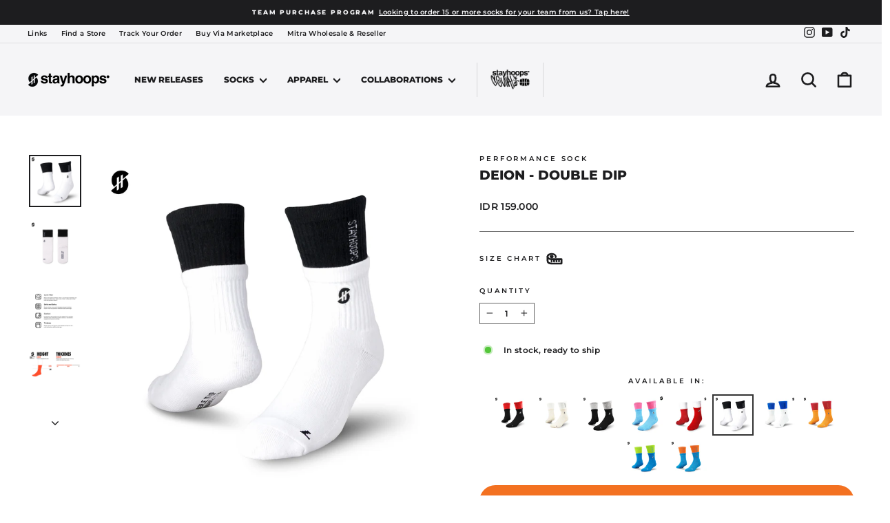

--- FILE ---
content_type: text/html; charset=utf-8
request_url: https://www.stayhoops.com/products/deion-double-dip
body_size: 30559
content:
<!doctype html>
<html class="no-js" lang="en" dir="ltr">
<head>
  <meta charset="utf-8">
  <meta http-equiv="X-UA-Compatible" content="IE=edge,chrome=1">
  <meta name="viewport" content="width=device-width,initial-scale=1">
  <meta name="theme-color" content="#f37121">
  <link rel="canonical" href="https://www.stayhoops.com/products/deion-double-dip">
  <link rel="preconnect" href="https://cdn.shopify.com" crossorigin>
  <link rel="preconnect" href="https://fonts.shopifycdn.com" crossorigin>
  <link rel="dns-prefetch" href="https://productreviews.shopifycdn.com">
  <link rel="dns-prefetch" href="https://ajax.googleapis.com">
  <link rel="dns-prefetch" href="https://maps.googleapis.com">
  <link rel="dns-prefetch" href="https://maps.gstatic.com"><link rel="shortcut icon" href="//www.stayhoops.com/cdn/shop/files/Square_logo_black_32x32.jpg?v=1712128298" type="image/png" /><title>Jual Kaos Kaki Olahraga Fashion Performance - Model Terbaru Kualitas Terbaik | Stayhoops.com
</title>
<meta name="description" content="Beli Kaos Kaki Olahraga Fashion Performance - Model Terbaru Kualitas Terbaik unisex pria / wanita di Website, Tokopedia, Shopee, Bukalapak, Blibli, Lazada Stayhoops! Return/Tukar Mudah • Kualitas Terjamin • TERMURAH • Pesan 24 Jam • Pengiriman Setiap Hari"><meta property="og:site_name" content="Stayhoops">
  <meta property="og:url" content="https://www.stayhoops.com/products/deion-double-dip">
  <meta property="og:title" content="Deion - Double Dip">
  <meta property="og:type" content="product">
  <meta property="og:description" content="Beli Kaos Kaki Olahraga Fashion Performance - Model Terbaru Kualitas Terbaik unisex pria / wanita di Website, Tokopedia, Shopee, Bukalapak, Blibli, Lazada Stayhoops! Return/Tukar Mudah • Kualitas Terjamin • TERMURAH • Pesan 24 Jam • Pengiriman Setiap Hari"><meta property="og:image" content="http://www.stayhoops.com/cdn/shop/files/SCK_PER_DEION_1.jpg?v=1730442185">
    <meta property="og:image:secure_url" content="https://www.stayhoops.com/cdn/shop/files/SCK_PER_DEION_1.jpg?v=1730442185">
    <meta property="og:image:width" content="2000">
    <meta property="og:image:height" content="2000"><meta name="twitter:site" content="@">
  <meta name="twitter:card" content="summary_large_image">
  <meta name="twitter:title" content="Deion - Double Dip">
  <meta name="twitter:description" content="Beli Kaos Kaki Olahraga Fashion Performance - Model Terbaru Kualitas Terbaik unisex pria / wanita di Website, Tokopedia, Shopee, Bukalapak, Blibli, Lazada Stayhoops! Return/Tukar Mudah • Kualitas Terjamin • TERMURAH • Pesan 24 Jam • Pengiriman Setiap Hari">
<style data-shopify>@font-face {
  font-family: Montserrat;
  font-weight: 800;
  font-style: normal;
  font-display: swap;
  src: url("//www.stayhoops.com/cdn/fonts/montserrat/montserrat_n8.853056e398b4dadf6838423edb7abaa02f651554.woff2") format("woff2"),
       url("//www.stayhoops.com/cdn/fonts/montserrat/montserrat_n8.9201aba6104751e1b3e48577a5a739fc14862200.woff") format("woff");
}

  @font-face {
  font-family: Montserrat;
  font-weight: 600;
  font-style: normal;
  font-display: swap;
  src: url("//www.stayhoops.com/cdn/fonts/montserrat/montserrat_n6.1326b3e84230700ef15b3a29fb520639977513e0.woff2") format("woff2"),
       url("//www.stayhoops.com/cdn/fonts/montserrat/montserrat_n6.652f051080eb14192330daceed8cd53dfdc5ead9.woff") format("woff");
}


  @font-face {
  font-family: Montserrat;
  font-weight: 600;
  font-style: normal;
  font-display: swap;
  src: url("//www.stayhoops.com/cdn/fonts/montserrat/montserrat_n6.1326b3e84230700ef15b3a29fb520639977513e0.woff2") format("woff2"),
       url("//www.stayhoops.com/cdn/fonts/montserrat/montserrat_n6.652f051080eb14192330daceed8cd53dfdc5ead9.woff") format("woff");
}

  @font-face {
  font-family: Montserrat;
  font-weight: 600;
  font-style: italic;
  font-display: swap;
  src: url("//www.stayhoops.com/cdn/fonts/montserrat/montserrat_i6.e90155dd2f004112a61c0322d66d1f59dadfa84b.woff2") format("woff2"),
       url("//www.stayhoops.com/cdn/fonts/montserrat/montserrat_i6.41470518d8e9d7f1bcdd29a447c2397e5393943f.woff") format("woff");
}

  @font-face {
  font-family: Montserrat;
  font-weight: 600;
  font-style: italic;
  font-display: swap;
  src: url("//www.stayhoops.com/cdn/fonts/montserrat/montserrat_i6.e90155dd2f004112a61c0322d66d1f59dadfa84b.woff2") format("woff2"),
       url("//www.stayhoops.com/cdn/fonts/montserrat/montserrat_i6.41470518d8e9d7f1bcdd29a447c2397e5393943f.woff") format("woff");
}

</style><link href="//www.stayhoops.com/cdn/shop/t/70/assets/theme.css?v=141088594984797595171765032357" rel="stylesheet" type="text/css" media="all" />
<style data-shopify>:root {
    --typeHeaderPrimary: Montserrat;
    --typeHeaderFallback: sans-serif;
    --typeHeaderSize: 22px;
    --typeHeaderWeight: 800;
    --typeHeaderLineHeight: 1;
    --typeHeaderSpacing: 0.0em;

    --typeBasePrimary:Montserrat;
    --typeBaseFallback:sans-serif;
    --typeBaseSize: 12px;
    --typeBaseWeight: 600;
    --typeBaseSpacing: 0.025em;
    --typeBaseLineHeight: 1.6;
    --typeBaselineHeightMinus01: 1.5;

    --typeCollectionTitle: 15px;

    --iconWeight: 6px;
    --iconLinecaps: round;

    
        --buttonRadius: 50px;
    

    --colorGridOverlayOpacity: 0.04;
    --colorAnnouncement: #1d1d1f;
    --colorAnnouncementText: #f5f5f7;

    --colorBody: #ffffff;
    --colorBodyAlpha05: rgba(255, 255, 255, 0.05);
    --colorBodyDim: #f2f2f2;
    --colorBodyLightDim: #fafafa;
    --colorBodyMediumDim: #f5f5f5;


    --colorBorder: #666666;

    --colorBtnPrimary: #f37121;
    --colorBtnPrimaryLight: #f69051;
    --colorBtnPrimaryDim: #ee620d;
    --colorBtnPrimaryText: #ffffff;

    --colorCartDot: #f37121;

    --colorDrawers: #f5f5f7;
    --colorDrawersDim: #e7e7ec;
    --colorDrawerBorder: #666666;
    --colorDrawerText: #1d1d1f;
    --colorDrawerTextDark: #000000;
    --colorDrawerButton: #f37121;
    --colorDrawerButtonText: #f5f5f7;

    --colorFooter: #1d1d1f;
    --colorFooterText: #f5f5f7;
    --colorFooterTextAlpha01: #f5f5f7;

    --colorGridOverlay: #747474;
    --colorGridOverlayOpacity: 0.1;

    --colorHeaderTextAlpha01: rgba(29, 29, 31, 0.1);

    --colorHeroText: #f5f5f7;

    --colorSmallImageBg: #ffffff;
    --colorLargeImageBg: #1d1d1f;

    --colorImageOverlay: #666666;
    --colorImageOverlayOpacity: 0.03;
    --colorImageOverlayTextShadow: 0.18;

    --colorLink: #1d1d1f;

    --colorModalBg: rgba(0, 0, 0, 0.6);

    --colorNav: #f5f5f7;
    --colorNavText: #1d1d1f;

    --colorPrice: #1d1d1f;

    --colorSaleTag: #f22222;
    --colorSaleTagText: #f5f5f7;

    --colorTextBody: #1d1d1f;
    --colorTextBodyAlpha015: rgba(29, 29, 31, 0.15);
    --colorTextBodyAlpha005: rgba(29, 29, 31, 0.05);
    --colorTextBodyAlpha008: rgba(29, 29, 31, 0.08);
    --colorTextSavings: #f22222;

    --urlIcoSelect: url(//www.stayhoops.com/cdn/shop/t/70/assets/ico-select.svg);
    --urlIcoSelectFooter: url(//www.stayhoops.com/cdn/shop/t/70/assets/ico-select-footer.svg);
    --urlIcoSelectWhite: url(//www.stayhoops.com/cdn/shop/t/70/assets/ico-select-white.svg);

    --grid-gutter: 17px;
    --drawer-gutter: 20px;

    --sizeChartMargin: 25px 0;
    --sizeChartIconMargin: 5px;

    --newsletterReminderPadding: 40px;

    /*Shop Pay Installments*/
    --color-body-text: #1d1d1f;
    --color-body: #ffffff;
    --color-bg: #ffffff;
    }

    .placeholder-content {
    background-image: linear-gradient(100deg, #ffffff 40%, #f7f7f7 63%, #ffffff 79%);
    }</style><script>
    document.documentElement.className = document.documentElement.className.replace('no-js', 'js');

    window.theme = window.theme || {};
    theme.routes = {
      home: "/",
      cart: "/cart.js",
      cartPage: "/cart",
      cartAdd: "/cart/add.js",
      cartChange: "/cart/change.js",
      search: "/search",
      predictiveSearch: "/search/suggest"
    };
    theme.strings = {
      soldOut: "Sold Out",
      unavailable: "Unavailable",
      inStockLabel: "In stock, ready to ship",
      oneStockLabel: "Low stock - [count] item left",
      otherStockLabel: "Low stock - [count] items left",
      willNotShipUntil: "Ready to ship [date]",
      willBeInStockAfter: "Back in stock [date]",
      waitingForStock: "Backordered, shipping soon",
      savePrice: "Save [saved_amount]",
      cartEmpty: "Your cart is currently empty.",
      cartTermsConfirmation: "You must agree with the terms and conditions of sales to check out",
      searchCollections: "Collections",
      searchPages: "Pages",
      searchArticles: "Articles",
      productFrom: "from ",
      maxQuantity: "You can only have [quantity] of [title] in your cart."
    };
    theme.settings = {
      cartType: "drawer",
      isCustomerTemplate: false,
      moneyFormat: "IDR {{amount_no_decimals}}",
      saveType: "percent",
      productImageSize: "square",
      productImageCover: false,
      predictiveSearch: true,
      predictiveSearchType: null,
      predictiveSearchVendor: true,
      predictiveSearchPrice: true,
      quickView: false,
      themeName: 'Impulse',
      themeVersion: "8.0.0"
    };
  </script>

  <!-- pxu-sections-js start DO NOT EDIT --><script src="//www.stayhoops.com/cdn/shop/t/70/assets/pxu-sections.js?v=78992380889438172771756267748" defer></script><!-- DO NOT EDIT pxu-sections-js end-->
<script>window.performance && window.performance.mark && window.performance.mark('shopify.content_for_header.start');</script><meta name="google-site-verification" content="UFMywi02ty4q7V7V1oYFC5IBs_9gYRiGiDSeKZWTaU8">
<meta name="facebook-domain-verification" content="3fwxo8qc9he63j9bvg9p5cetlh9syd">
<meta id="shopify-digital-wallet" name="shopify-digital-wallet" content="/500367417/digital_wallets/dialog">
<link rel="alternate" hreflang="x-default" href="https://www.stayhoops.com/products/deion-double-dip">
<link rel="alternate" hreflang="en" href="https://www.stayhoops.com/products/deion-double-dip">
<link rel="alternate" hreflang="id" href="https://www.stayhoops.com/id/products/deion-double-dip">
<link rel="alternate" type="application/json+oembed" href="https://www.stayhoops.com/products/deion-double-dip.oembed">
<script async="async" src="/checkouts/internal/preloads.js?locale=en-ID"></script>
<script id="shopify-features" type="application/json">{"accessToken":"2a3beb67097336b65748622a2211fca4","betas":["rich-media-storefront-analytics"],"domain":"www.stayhoops.com","predictiveSearch":true,"shopId":500367417,"locale":"en"}</script>
<script>var Shopify = Shopify || {};
Shopify.shop = "stayhoops.myshopify.com";
Shopify.locale = "en";
Shopify.currency = {"active":"IDR","rate":"1.0"};
Shopify.country = "ID";
Shopify.theme = {"name":"NEW Impulse v78.0.0 - 2025-08-27","id":171476320503,"schema_name":"Impulse","schema_version":"8.0.0","theme_store_id":null,"role":"main"};
Shopify.theme.handle = "null";
Shopify.theme.style = {"id":null,"handle":null};
Shopify.cdnHost = "www.stayhoops.com/cdn";
Shopify.routes = Shopify.routes || {};
Shopify.routes.root = "/";</script>
<script type="module">!function(o){(o.Shopify=o.Shopify||{}).modules=!0}(window);</script>
<script>!function(o){function n(){var o=[];function n(){o.push(Array.prototype.slice.apply(arguments))}return n.q=o,n}var t=o.Shopify=o.Shopify||{};t.loadFeatures=n(),t.autoloadFeatures=n()}(window);</script>
<script id="shop-js-analytics" type="application/json">{"pageType":"product"}</script>
<script defer="defer" async type="module" src="//www.stayhoops.com/cdn/shopifycloud/shop-js/modules/v2/client.init-shop-cart-sync_BdyHc3Nr.en.esm.js"></script>
<script defer="defer" async type="module" src="//www.stayhoops.com/cdn/shopifycloud/shop-js/modules/v2/chunk.common_Daul8nwZ.esm.js"></script>
<script type="module">
  await import("//www.stayhoops.com/cdn/shopifycloud/shop-js/modules/v2/client.init-shop-cart-sync_BdyHc3Nr.en.esm.js");
await import("//www.stayhoops.com/cdn/shopifycloud/shop-js/modules/v2/chunk.common_Daul8nwZ.esm.js");

  window.Shopify.SignInWithShop?.initShopCartSync?.({"fedCMEnabled":true,"windoidEnabled":true});

</script>
<script id="__st">var __st={"a":500367417,"offset":25200,"reqid":"475c8fe2-c526-4485-9345-f4798dd44ed9-1768980616","pageurl":"www.stayhoops.com\/products\/deion-double-dip","u":"ddc7708c61db","p":"product","rtyp":"product","rid":7906388115703};</script>
<script>window.ShopifyPaypalV4VisibilityTracking = true;</script>
<script id="captcha-bootstrap">!function(){'use strict';const t='contact',e='account',n='new_comment',o=[[t,t],['blogs',n],['comments',n],[t,'customer']],c=[[e,'customer_login'],[e,'guest_login'],[e,'recover_customer_password'],[e,'create_customer']],r=t=>t.map((([t,e])=>`form[action*='/${t}']:not([data-nocaptcha='true']) input[name='form_type'][value='${e}']`)).join(','),a=t=>()=>t?[...document.querySelectorAll(t)].map((t=>t.form)):[];function s(){const t=[...o],e=r(t);return a(e)}const i='password',u='form_key',d=['recaptcha-v3-token','g-recaptcha-response','h-captcha-response',i],f=()=>{try{return window.sessionStorage}catch{return}},m='__shopify_v',_=t=>t.elements[u];function p(t,e,n=!1){try{const o=window.sessionStorage,c=JSON.parse(o.getItem(e)),{data:r}=function(t){const{data:e,action:n}=t;return t[m]||n?{data:e,action:n}:{data:t,action:n}}(c);for(const[e,n]of Object.entries(r))t.elements[e]&&(t.elements[e].value=n);n&&o.removeItem(e)}catch(o){console.error('form repopulation failed',{error:o})}}const l='form_type',E='cptcha';function T(t){t.dataset[E]=!0}const w=window,h=w.document,L='Shopify',v='ce_forms',y='captcha';let A=!1;((t,e)=>{const n=(g='f06e6c50-85a8-45c8-87d0-21a2b65856fe',I='https://cdn.shopify.com/shopifycloud/storefront-forms-hcaptcha/ce_storefront_forms_captcha_hcaptcha.v1.5.2.iife.js',D={infoText:'Protected by hCaptcha',privacyText:'Privacy',termsText:'Terms'},(t,e,n)=>{const o=w[L][v],c=o.bindForm;if(c)return c(t,g,e,D).then(n);var r;o.q.push([[t,g,e,D],n]),r=I,A||(h.body.append(Object.assign(h.createElement('script'),{id:'captcha-provider',async:!0,src:r})),A=!0)});var g,I,D;w[L]=w[L]||{},w[L][v]=w[L][v]||{},w[L][v].q=[],w[L][y]=w[L][y]||{},w[L][y].protect=function(t,e){n(t,void 0,e),T(t)},Object.freeze(w[L][y]),function(t,e,n,w,h,L){const[v,y,A,g]=function(t,e,n){const i=e?o:[],u=t?c:[],d=[...i,...u],f=r(d),m=r(i),_=r(d.filter((([t,e])=>n.includes(e))));return[a(f),a(m),a(_),s()]}(w,h,L),I=t=>{const e=t.target;return e instanceof HTMLFormElement?e:e&&e.form},D=t=>v().includes(t);t.addEventListener('submit',(t=>{const e=I(t);if(!e)return;const n=D(e)&&!e.dataset.hcaptchaBound&&!e.dataset.recaptchaBound,o=_(e),c=g().includes(e)&&(!o||!o.value);(n||c)&&t.preventDefault(),c&&!n&&(function(t){try{if(!f())return;!function(t){const e=f();if(!e)return;const n=_(t);if(!n)return;const o=n.value;o&&e.removeItem(o)}(t);const e=Array.from(Array(32),(()=>Math.random().toString(36)[2])).join('');!function(t,e){_(t)||t.append(Object.assign(document.createElement('input'),{type:'hidden',name:u})),t.elements[u].value=e}(t,e),function(t,e){const n=f();if(!n)return;const o=[...t.querySelectorAll(`input[type='${i}']`)].map((({name:t})=>t)),c=[...d,...o],r={};for(const[a,s]of new FormData(t).entries())c.includes(a)||(r[a]=s);n.setItem(e,JSON.stringify({[m]:1,action:t.action,data:r}))}(t,e)}catch(e){console.error('failed to persist form',e)}}(e),e.submit())}));const S=(t,e)=>{t&&!t.dataset[E]&&(n(t,e.some((e=>e===t))),T(t))};for(const o of['focusin','change'])t.addEventListener(o,(t=>{const e=I(t);D(e)&&S(e,y())}));const B=e.get('form_key'),M=e.get(l),P=B&&M;t.addEventListener('DOMContentLoaded',(()=>{const t=y();if(P)for(const e of t)e.elements[l].value===M&&p(e,B);[...new Set([...A(),...v().filter((t=>'true'===t.dataset.shopifyCaptcha))])].forEach((e=>S(e,t)))}))}(h,new URLSearchParams(w.location.search),n,t,e,['guest_login'])})(!0,!0)}();</script>
<script integrity="sha256-4kQ18oKyAcykRKYeNunJcIwy7WH5gtpwJnB7kiuLZ1E=" data-source-attribution="shopify.loadfeatures" defer="defer" src="//www.stayhoops.com/cdn/shopifycloud/storefront/assets/storefront/load_feature-a0a9edcb.js" crossorigin="anonymous"></script>
<script data-source-attribution="shopify.dynamic_checkout.dynamic.init">var Shopify=Shopify||{};Shopify.PaymentButton=Shopify.PaymentButton||{isStorefrontPortableWallets:!0,init:function(){window.Shopify.PaymentButton.init=function(){};var t=document.createElement("script");t.src="https://www.stayhoops.com/cdn/shopifycloud/portable-wallets/latest/portable-wallets.en.js",t.type="module",document.head.appendChild(t)}};
</script>
<script data-source-attribution="shopify.dynamic_checkout.buyer_consent">
  function portableWalletsHideBuyerConsent(e){var t=document.getElementById("shopify-buyer-consent"),n=document.getElementById("shopify-subscription-policy-button");t&&n&&(t.classList.add("hidden"),t.setAttribute("aria-hidden","true"),n.removeEventListener("click",e))}function portableWalletsShowBuyerConsent(e){var t=document.getElementById("shopify-buyer-consent"),n=document.getElementById("shopify-subscription-policy-button");t&&n&&(t.classList.remove("hidden"),t.removeAttribute("aria-hidden"),n.addEventListener("click",e))}window.Shopify?.PaymentButton&&(window.Shopify.PaymentButton.hideBuyerConsent=portableWalletsHideBuyerConsent,window.Shopify.PaymentButton.showBuyerConsent=portableWalletsShowBuyerConsent);
</script>
<script data-source-attribution="shopify.dynamic_checkout.cart.bootstrap">document.addEventListener("DOMContentLoaded",(function(){function t(){return document.querySelector("shopify-accelerated-checkout-cart, shopify-accelerated-checkout")}if(t())Shopify.PaymentButton.init();else{new MutationObserver((function(e,n){t()&&(Shopify.PaymentButton.init(),n.disconnect())})).observe(document.body,{childList:!0,subtree:!0})}}));
</script>

<script>window.performance && window.performance.mark && window.performance.mark('shopify.content_for_header.end');</script>

  <script src="//www.stayhoops.com/cdn/shop/t/70/assets/vendor-scripts-v11.js" defer="defer"></script><script src="//www.stayhoops.com/cdn/shop/t/70/assets/theme.js?v=22325264162658116151756267281" defer="defer"></script>
<!-- pxu-sections-css start DO NOT EDIT --><link href="//www.stayhoops.com/cdn/shop/t/70/assets/pxu-sections.css?v=62363991672520154551756267615" rel="stylesheet" type="text/css" media="all" /><!-- DO NOT EDIT pxu-sections-css end-->
<script src="https://cdn.shopify.com/extensions/019b93c1-bc14-7200-9724-fabc47201519/my-app-115/assets/sdk.js" type="text/javascript" defer="defer"></script>
<link href="https://cdn.shopify.com/extensions/019b93c1-bc14-7200-9724-fabc47201519/my-app-115/assets/sdk.css" rel="stylesheet" type="text/css" media="all">
<link href="https://monorail-edge.shopifysvc.com" rel="dns-prefetch">
<script>(function(){if ("sendBeacon" in navigator && "performance" in window) {try {var session_token_from_headers = performance.getEntriesByType('navigation')[0].serverTiming.find(x => x.name == '_s').description;} catch {var session_token_from_headers = undefined;}var session_cookie_matches = document.cookie.match(/_shopify_s=([^;]*)/);var session_token_from_cookie = session_cookie_matches && session_cookie_matches.length === 2 ? session_cookie_matches[1] : "";var session_token = session_token_from_headers || session_token_from_cookie || "";function handle_abandonment_event(e) {var entries = performance.getEntries().filter(function(entry) {return /monorail-edge.shopifysvc.com/.test(entry.name);});if (!window.abandonment_tracked && entries.length === 0) {window.abandonment_tracked = true;var currentMs = Date.now();var navigation_start = performance.timing.navigationStart;var payload = {shop_id: 500367417,url: window.location.href,navigation_start,duration: currentMs - navigation_start,session_token,page_type: "product"};window.navigator.sendBeacon("https://monorail-edge.shopifysvc.com/v1/produce", JSON.stringify({schema_id: "online_store_buyer_site_abandonment/1.1",payload: payload,metadata: {event_created_at_ms: currentMs,event_sent_at_ms: currentMs}}));}}window.addEventListener('pagehide', handle_abandonment_event);}}());</script>
<script id="web-pixels-manager-setup">(function e(e,d,r,n,o){if(void 0===o&&(o={}),!Boolean(null===(a=null===(i=window.Shopify)||void 0===i?void 0:i.analytics)||void 0===a?void 0:a.replayQueue)){var i,a;window.Shopify=window.Shopify||{};var t=window.Shopify;t.analytics=t.analytics||{};var s=t.analytics;s.replayQueue=[],s.publish=function(e,d,r){return s.replayQueue.push([e,d,r]),!0};try{self.performance.mark("wpm:start")}catch(e){}var l=function(){var e={modern:/Edge?\/(1{2}[4-9]|1[2-9]\d|[2-9]\d{2}|\d{4,})\.\d+(\.\d+|)|Firefox\/(1{2}[4-9]|1[2-9]\d|[2-9]\d{2}|\d{4,})\.\d+(\.\d+|)|Chrom(ium|e)\/(9{2}|\d{3,})\.\d+(\.\d+|)|(Maci|X1{2}).+ Version\/(15\.\d+|(1[6-9]|[2-9]\d|\d{3,})\.\d+)([,.]\d+|)( \(\w+\)|)( Mobile\/\w+|) Safari\/|Chrome.+OPR\/(9{2}|\d{3,})\.\d+\.\d+|(CPU[ +]OS|iPhone[ +]OS|CPU[ +]iPhone|CPU IPhone OS|CPU iPad OS)[ +]+(15[._]\d+|(1[6-9]|[2-9]\d|\d{3,})[._]\d+)([._]\d+|)|Android:?[ /-](13[3-9]|1[4-9]\d|[2-9]\d{2}|\d{4,})(\.\d+|)(\.\d+|)|Android.+Firefox\/(13[5-9]|1[4-9]\d|[2-9]\d{2}|\d{4,})\.\d+(\.\d+|)|Android.+Chrom(ium|e)\/(13[3-9]|1[4-9]\d|[2-9]\d{2}|\d{4,})\.\d+(\.\d+|)|SamsungBrowser\/([2-9]\d|\d{3,})\.\d+/,legacy:/Edge?\/(1[6-9]|[2-9]\d|\d{3,})\.\d+(\.\d+|)|Firefox\/(5[4-9]|[6-9]\d|\d{3,})\.\d+(\.\d+|)|Chrom(ium|e)\/(5[1-9]|[6-9]\d|\d{3,})\.\d+(\.\d+|)([\d.]+$|.*Safari\/(?![\d.]+ Edge\/[\d.]+$))|(Maci|X1{2}).+ Version\/(10\.\d+|(1[1-9]|[2-9]\d|\d{3,})\.\d+)([,.]\d+|)( \(\w+\)|)( Mobile\/\w+|) Safari\/|Chrome.+OPR\/(3[89]|[4-9]\d|\d{3,})\.\d+\.\d+|(CPU[ +]OS|iPhone[ +]OS|CPU[ +]iPhone|CPU IPhone OS|CPU iPad OS)[ +]+(10[._]\d+|(1[1-9]|[2-9]\d|\d{3,})[._]\d+)([._]\d+|)|Android:?[ /-](13[3-9]|1[4-9]\d|[2-9]\d{2}|\d{4,})(\.\d+|)(\.\d+|)|Mobile Safari.+OPR\/([89]\d|\d{3,})\.\d+\.\d+|Android.+Firefox\/(13[5-9]|1[4-9]\d|[2-9]\d{2}|\d{4,})\.\d+(\.\d+|)|Android.+Chrom(ium|e)\/(13[3-9]|1[4-9]\d|[2-9]\d{2}|\d{4,})\.\d+(\.\d+|)|Android.+(UC? ?Browser|UCWEB|U3)[ /]?(15\.([5-9]|\d{2,})|(1[6-9]|[2-9]\d|\d{3,})\.\d+)\.\d+|SamsungBrowser\/(5\.\d+|([6-9]|\d{2,})\.\d+)|Android.+MQ{2}Browser\/(14(\.(9|\d{2,})|)|(1[5-9]|[2-9]\d|\d{3,})(\.\d+|))(\.\d+|)|K[Aa][Ii]OS\/(3\.\d+|([4-9]|\d{2,})\.\d+)(\.\d+|)/},d=e.modern,r=e.legacy,n=navigator.userAgent;return n.match(d)?"modern":n.match(r)?"legacy":"unknown"}(),u="modern"===l?"modern":"legacy",c=(null!=n?n:{modern:"",legacy:""})[u],f=function(e){return[e.baseUrl,"/wpm","/b",e.hashVersion,"modern"===e.buildTarget?"m":"l",".js"].join("")}({baseUrl:d,hashVersion:r,buildTarget:u}),m=function(e){var d=e.version,r=e.bundleTarget,n=e.surface,o=e.pageUrl,i=e.monorailEndpoint;return{emit:function(e){var a=e.status,t=e.errorMsg,s=(new Date).getTime(),l=JSON.stringify({metadata:{event_sent_at_ms:s},events:[{schema_id:"web_pixels_manager_load/3.1",payload:{version:d,bundle_target:r,page_url:o,status:a,surface:n,error_msg:t},metadata:{event_created_at_ms:s}}]});if(!i)return console&&console.warn&&console.warn("[Web Pixels Manager] No Monorail endpoint provided, skipping logging."),!1;try{return self.navigator.sendBeacon.bind(self.navigator)(i,l)}catch(e){}var u=new XMLHttpRequest;try{return u.open("POST",i,!0),u.setRequestHeader("Content-Type","text/plain"),u.send(l),!0}catch(e){return console&&console.warn&&console.warn("[Web Pixels Manager] Got an unhandled error while logging to Monorail."),!1}}}}({version:r,bundleTarget:l,surface:e.surface,pageUrl:self.location.href,monorailEndpoint:e.monorailEndpoint});try{o.browserTarget=l,function(e){var d=e.src,r=e.async,n=void 0===r||r,o=e.onload,i=e.onerror,a=e.sri,t=e.scriptDataAttributes,s=void 0===t?{}:t,l=document.createElement("script"),u=document.querySelector("head"),c=document.querySelector("body");if(l.async=n,l.src=d,a&&(l.integrity=a,l.crossOrigin="anonymous"),s)for(var f in s)if(Object.prototype.hasOwnProperty.call(s,f))try{l.dataset[f]=s[f]}catch(e){}if(o&&l.addEventListener("load",o),i&&l.addEventListener("error",i),u)u.appendChild(l);else{if(!c)throw new Error("Did not find a head or body element to append the script");c.appendChild(l)}}({src:f,async:!0,onload:function(){if(!function(){var e,d;return Boolean(null===(d=null===(e=window.Shopify)||void 0===e?void 0:e.analytics)||void 0===d?void 0:d.initialized)}()){var d=window.webPixelsManager.init(e)||void 0;if(d){var r=window.Shopify.analytics;r.replayQueue.forEach((function(e){var r=e[0],n=e[1],o=e[2];d.publishCustomEvent(r,n,o)})),r.replayQueue=[],r.publish=d.publishCustomEvent,r.visitor=d.visitor,r.initialized=!0}}},onerror:function(){return m.emit({status:"failed",errorMsg:"".concat(f," has failed to load")})},sri:function(e){var d=/^sha384-[A-Za-z0-9+/=]+$/;return"string"==typeof e&&d.test(e)}(c)?c:"",scriptDataAttributes:o}),m.emit({status:"loading"})}catch(e){m.emit({status:"failed",errorMsg:(null==e?void 0:e.message)||"Unknown error"})}}})({shopId: 500367417,storefrontBaseUrl: "https://www.stayhoops.com",extensionsBaseUrl: "https://extensions.shopifycdn.com/cdn/shopifycloud/web-pixels-manager",monorailEndpoint: "https://monorail-edge.shopifysvc.com/unstable/produce_batch",surface: "storefront-renderer",enabledBetaFlags: ["2dca8a86"],webPixelsConfigList: [{"id":"585662711","configuration":"{\"subdomain\": \"stayhoops\"}","eventPayloadVersion":"v1","runtimeContext":"STRICT","scriptVersion":"69e1bed23f1568abe06fb9d113379033","type":"APP","apiClientId":1615517,"privacyPurposes":["ANALYTICS","MARKETING","SALE_OF_DATA"],"dataSharingAdjustments":{"protectedCustomerApprovalScopes":["read_customer_address","read_customer_email","read_customer_name","read_customer_personal_data","read_customer_phone"]}},{"id":"585564407","configuration":"{\"config\":\"{\\\"pixel_id\\\":\\\"G-0C4BF6GYYF\\\",\\\"google_tag_ids\\\":[\\\"G-0C4BF6GYYF\\\",\\\"GT-KT5DVDRR\\\"],\\\"target_country\\\":\\\"ID\\\",\\\"gtag_events\\\":[{\\\"type\\\":\\\"search\\\",\\\"action_label\\\":\\\"G-0C4BF6GYYF\\\"},{\\\"type\\\":\\\"begin_checkout\\\",\\\"action_label\\\":\\\"G-0C4BF6GYYF\\\"},{\\\"type\\\":\\\"view_item\\\",\\\"action_label\\\":[\\\"G-0C4BF6GYYF\\\",\\\"MC-M4V9Q95RYB\\\"]},{\\\"type\\\":\\\"purchase\\\",\\\"action_label\\\":[\\\"G-0C4BF6GYYF\\\",\\\"MC-M4V9Q95RYB\\\"]},{\\\"type\\\":\\\"page_view\\\",\\\"action_label\\\":[\\\"G-0C4BF6GYYF\\\",\\\"MC-M4V9Q95RYB\\\"]},{\\\"type\\\":\\\"add_payment_info\\\",\\\"action_label\\\":\\\"G-0C4BF6GYYF\\\"},{\\\"type\\\":\\\"add_to_cart\\\",\\\"action_label\\\":\\\"G-0C4BF6GYYF\\\"}],\\\"enable_monitoring_mode\\\":false}\"}","eventPayloadVersion":"v1","runtimeContext":"OPEN","scriptVersion":"b2a88bafab3e21179ed38636efcd8a93","type":"APP","apiClientId":1780363,"privacyPurposes":[],"dataSharingAdjustments":{"protectedCustomerApprovalScopes":["read_customer_address","read_customer_email","read_customer_name","read_customer_personal_data","read_customer_phone"]}},{"id":"361431287","configuration":"{\"pixelCode\":\"C87H66B6ET8QMJJPE8A0\"}","eventPayloadVersion":"v1","runtimeContext":"STRICT","scriptVersion":"22e92c2ad45662f435e4801458fb78cc","type":"APP","apiClientId":4383523,"privacyPurposes":["ANALYTICS","MARKETING","SALE_OF_DATA"],"dataSharingAdjustments":{"protectedCustomerApprovalScopes":["read_customer_address","read_customer_email","read_customer_name","read_customer_personal_data","read_customer_phone"]}},{"id":"143917303","configuration":"{\"pixel_id\":\"185182385611603\",\"pixel_type\":\"facebook_pixel\",\"metaapp_system_user_token\":\"-\"}","eventPayloadVersion":"v1","runtimeContext":"OPEN","scriptVersion":"ca16bc87fe92b6042fbaa3acc2fbdaa6","type":"APP","apiClientId":2329312,"privacyPurposes":["ANALYTICS","MARKETING","SALE_OF_DATA"],"dataSharingAdjustments":{"protectedCustomerApprovalScopes":["read_customer_address","read_customer_email","read_customer_name","read_customer_personal_data","read_customer_phone"]}},{"id":"shopify-app-pixel","configuration":"{}","eventPayloadVersion":"v1","runtimeContext":"STRICT","scriptVersion":"0450","apiClientId":"shopify-pixel","type":"APP","privacyPurposes":["ANALYTICS","MARKETING"]},{"id":"shopify-custom-pixel","eventPayloadVersion":"v1","runtimeContext":"LAX","scriptVersion":"0450","apiClientId":"shopify-pixel","type":"CUSTOM","privacyPurposes":["ANALYTICS","MARKETING"]}],isMerchantRequest: false,initData: {"shop":{"name":"Stayhoops","paymentSettings":{"currencyCode":"IDR"},"myshopifyDomain":"stayhoops.myshopify.com","countryCode":"ID","storefrontUrl":"https:\/\/www.stayhoops.com"},"customer":null,"cart":null,"checkout":null,"productVariants":[{"price":{"amount":159000.0,"currencyCode":"IDR"},"product":{"title":"Deion - Double Dip","vendor":"Performance Sock","id":"7906388115703","untranslatedTitle":"Deion - Double Dip","url":"\/products\/deion-double-dip","type":"Performance Socks"},"id":"43792781279479","image":{"src":"\/\/www.stayhoops.com\/cdn\/shop\/files\/SCK_PER_DEION_1.jpg?v=1730442185"},"sku":"SCK-1597-PER-MIX-AS","title":"Default Title","untranslatedTitle":"Default Title"}],"purchasingCompany":null},},"https://www.stayhoops.com/cdn","fcfee988w5aeb613cpc8e4bc33m6693e112",{"modern":"","legacy":""},{"shopId":"500367417","storefrontBaseUrl":"https:\/\/www.stayhoops.com","extensionBaseUrl":"https:\/\/extensions.shopifycdn.com\/cdn\/shopifycloud\/web-pixels-manager","surface":"storefront-renderer","enabledBetaFlags":"[\"2dca8a86\"]","isMerchantRequest":"false","hashVersion":"fcfee988w5aeb613cpc8e4bc33m6693e112","publish":"custom","events":"[[\"page_viewed\",{}],[\"product_viewed\",{\"productVariant\":{\"price\":{\"amount\":159000.0,\"currencyCode\":\"IDR\"},\"product\":{\"title\":\"Deion - Double Dip\",\"vendor\":\"Performance Sock\",\"id\":\"7906388115703\",\"untranslatedTitle\":\"Deion - Double Dip\",\"url\":\"\/products\/deion-double-dip\",\"type\":\"Performance Socks\"},\"id\":\"43792781279479\",\"image\":{\"src\":\"\/\/www.stayhoops.com\/cdn\/shop\/files\/SCK_PER_DEION_1.jpg?v=1730442185\"},\"sku\":\"SCK-1597-PER-MIX-AS\",\"title\":\"Default Title\",\"untranslatedTitle\":\"Default Title\"}}]]"});</script><script>
  window.ShopifyAnalytics = window.ShopifyAnalytics || {};
  window.ShopifyAnalytics.meta = window.ShopifyAnalytics.meta || {};
  window.ShopifyAnalytics.meta.currency = 'IDR';
  var meta = {"product":{"id":7906388115703,"gid":"gid:\/\/shopify\/Product\/7906388115703","vendor":"Performance Sock","type":"Performance Socks","handle":"deion-double-dip","variants":[{"id":43792781279479,"price":15900000,"name":"Deion - Double Dip","public_title":null,"sku":"SCK-1597-PER-MIX-AS"}],"remote":false},"page":{"pageType":"product","resourceType":"product","resourceId":7906388115703,"requestId":"475c8fe2-c526-4485-9345-f4798dd44ed9-1768980616"}};
  for (var attr in meta) {
    window.ShopifyAnalytics.meta[attr] = meta[attr];
  }
</script>
<script class="analytics">
  (function () {
    var customDocumentWrite = function(content) {
      var jquery = null;

      if (window.jQuery) {
        jquery = window.jQuery;
      } else if (window.Checkout && window.Checkout.$) {
        jquery = window.Checkout.$;
      }

      if (jquery) {
        jquery('body').append(content);
      }
    };

    var hasLoggedConversion = function(token) {
      if (token) {
        return document.cookie.indexOf('loggedConversion=' + token) !== -1;
      }
      return false;
    }

    var setCookieIfConversion = function(token) {
      if (token) {
        var twoMonthsFromNow = new Date(Date.now());
        twoMonthsFromNow.setMonth(twoMonthsFromNow.getMonth() + 2);

        document.cookie = 'loggedConversion=' + token + '; expires=' + twoMonthsFromNow;
      }
    }

    var trekkie = window.ShopifyAnalytics.lib = window.trekkie = window.trekkie || [];
    if (trekkie.integrations) {
      return;
    }
    trekkie.methods = [
      'identify',
      'page',
      'ready',
      'track',
      'trackForm',
      'trackLink'
    ];
    trekkie.factory = function(method) {
      return function() {
        var args = Array.prototype.slice.call(arguments);
        args.unshift(method);
        trekkie.push(args);
        return trekkie;
      };
    };
    for (var i = 0; i < trekkie.methods.length; i++) {
      var key = trekkie.methods[i];
      trekkie[key] = trekkie.factory(key);
    }
    trekkie.load = function(config) {
      trekkie.config = config || {};
      trekkie.config.initialDocumentCookie = document.cookie;
      var first = document.getElementsByTagName('script')[0];
      var script = document.createElement('script');
      script.type = 'text/javascript';
      script.onerror = function(e) {
        var scriptFallback = document.createElement('script');
        scriptFallback.type = 'text/javascript';
        scriptFallback.onerror = function(error) {
                var Monorail = {
      produce: function produce(monorailDomain, schemaId, payload) {
        var currentMs = new Date().getTime();
        var event = {
          schema_id: schemaId,
          payload: payload,
          metadata: {
            event_created_at_ms: currentMs,
            event_sent_at_ms: currentMs
          }
        };
        return Monorail.sendRequest("https://" + monorailDomain + "/v1/produce", JSON.stringify(event));
      },
      sendRequest: function sendRequest(endpointUrl, payload) {
        // Try the sendBeacon API
        if (window && window.navigator && typeof window.navigator.sendBeacon === 'function' && typeof window.Blob === 'function' && !Monorail.isIos12()) {
          var blobData = new window.Blob([payload], {
            type: 'text/plain'
          });

          if (window.navigator.sendBeacon(endpointUrl, blobData)) {
            return true;
          } // sendBeacon was not successful

        } // XHR beacon

        var xhr = new XMLHttpRequest();

        try {
          xhr.open('POST', endpointUrl);
          xhr.setRequestHeader('Content-Type', 'text/plain');
          xhr.send(payload);
        } catch (e) {
          console.log(e);
        }

        return false;
      },
      isIos12: function isIos12() {
        return window.navigator.userAgent.lastIndexOf('iPhone; CPU iPhone OS 12_') !== -1 || window.navigator.userAgent.lastIndexOf('iPad; CPU OS 12_') !== -1;
      }
    };
    Monorail.produce('monorail-edge.shopifysvc.com',
      'trekkie_storefront_load_errors/1.1',
      {shop_id: 500367417,
      theme_id: 171476320503,
      app_name: "storefront",
      context_url: window.location.href,
      source_url: "//www.stayhoops.com/cdn/s/trekkie.storefront.cd680fe47e6c39ca5d5df5f0a32d569bc48c0f27.min.js"});

        };
        scriptFallback.async = true;
        scriptFallback.src = '//www.stayhoops.com/cdn/s/trekkie.storefront.cd680fe47e6c39ca5d5df5f0a32d569bc48c0f27.min.js';
        first.parentNode.insertBefore(scriptFallback, first);
      };
      script.async = true;
      script.src = '//www.stayhoops.com/cdn/s/trekkie.storefront.cd680fe47e6c39ca5d5df5f0a32d569bc48c0f27.min.js';
      first.parentNode.insertBefore(script, first);
    };
    trekkie.load(
      {"Trekkie":{"appName":"storefront","development":false,"defaultAttributes":{"shopId":500367417,"isMerchantRequest":null,"themeId":171476320503,"themeCityHash":"13367456480466643951","contentLanguage":"en","currency":"IDR","eventMetadataId":"8b117fb2-0c16-4f86-bc83-aa5930f28aa4"},"isServerSideCookieWritingEnabled":true,"monorailRegion":"shop_domain","enabledBetaFlags":["65f19447"]},"Session Attribution":{},"S2S":{"facebookCapiEnabled":true,"source":"trekkie-storefront-renderer","apiClientId":580111}}
    );

    var loaded = false;
    trekkie.ready(function() {
      if (loaded) return;
      loaded = true;

      window.ShopifyAnalytics.lib = window.trekkie;

      var originalDocumentWrite = document.write;
      document.write = customDocumentWrite;
      try { window.ShopifyAnalytics.merchantGoogleAnalytics.call(this); } catch(error) {};
      document.write = originalDocumentWrite;

      window.ShopifyAnalytics.lib.page(null,{"pageType":"product","resourceType":"product","resourceId":7906388115703,"requestId":"475c8fe2-c526-4485-9345-f4798dd44ed9-1768980616","shopifyEmitted":true});

      var match = window.location.pathname.match(/checkouts\/(.+)\/(thank_you|post_purchase)/)
      var token = match? match[1]: undefined;
      if (!hasLoggedConversion(token)) {
        setCookieIfConversion(token);
        window.ShopifyAnalytics.lib.track("Viewed Product",{"currency":"IDR","variantId":43792781279479,"productId":7906388115703,"productGid":"gid:\/\/shopify\/Product\/7906388115703","name":"Deion - Double Dip","price":"159000.00","sku":"SCK-1597-PER-MIX-AS","brand":"Performance Sock","variant":null,"category":"Performance Socks","nonInteraction":true,"remote":false},undefined,undefined,{"shopifyEmitted":true});
      window.ShopifyAnalytics.lib.track("monorail:\/\/trekkie_storefront_viewed_product\/1.1",{"currency":"IDR","variantId":43792781279479,"productId":7906388115703,"productGid":"gid:\/\/shopify\/Product\/7906388115703","name":"Deion - Double Dip","price":"159000.00","sku":"SCK-1597-PER-MIX-AS","brand":"Performance Sock","variant":null,"category":"Performance Socks","nonInteraction":true,"remote":false,"referer":"https:\/\/www.stayhoops.com\/products\/deion-double-dip"});
      }
    });


        var eventsListenerScript = document.createElement('script');
        eventsListenerScript.async = true;
        eventsListenerScript.src = "//www.stayhoops.com/cdn/shopifycloud/storefront/assets/shop_events_listener-3da45d37.js";
        document.getElementsByTagName('head')[0].appendChild(eventsListenerScript);

})();</script>
  <script>
  if (!window.ga || (window.ga && typeof window.ga !== 'function')) {
    window.ga = function ga() {
      (window.ga.q = window.ga.q || []).push(arguments);
      if (window.Shopify && window.Shopify.analytics && typeof window.Shopify.analytics.publish === 'function') {
        window.Shopify.analytics.publish("ga_stub_called", {}, {sendTo: "google_osp_migration"});
      }
      console.error("Shopify's Google Analytics stub called with:", Array.from(arguments), "\nSee https://help.shopify.com/manual/promoting-marketing/pixels/pixel-migration#google for more information.");
    };
    if (window.Shopify && window.Shopify.analytics && typeof window.Shopify.analytics.publish === 'function') {
      window.Shopify.analytics.publish("ga_stub_initialized", {}, {sendTo: "google_osp_migration"});
    }
  }
</script>
<script
  defer
  src="https://www.stayhoops.com/cdn/shopifycloud/perf-kit/shopify-perf-kit-3.0.4.min.js"
  data-application="storefront-renderer"
  data-shop-id="500367417"
  data-render-region="gcp-us-central1"
  data-page-type="product"
  data-theme-instance-id="171476320503"
  data-theme-name="Impulse"
  data-theme-version="8.0.0"
  data-monorail-region="shop_domain"
  data-resource-timing-sampling-rate="10"
  data-shs="true"
  data-shs-beacon="true"
  data-shs-export-with-fetch="true"
  data-shs-logs-sample-rate="1"
  data-shs-beacon-endpoint="https://www.stayhoops.com/api/collect"
></script>
</head>

<body class="template-product" data-center-text="false" data-button_style="round" data-type_header_capitalize="true" data-type_headers_align_text="true" data-type_product_capitalize="true" data-swatch_style="round" >

  <a class="in-page-link visually-hidden skip-link" href="#MainContent">Skip to content</a>

  <div id="PageContainer" class="page-container">
    <div class="transition-body"><!-- BEGIN sections: header-group -->
<div id="shopify-section-sections--24371233259767__announcement" class="shopify-section shopify-section-group-header-group"><style></style>
  <div class="announcement-bar">
    <div class="page-width">
      <div class="slideshow-wrapper">
        <button type="button" class="visually-hidden slideshow__pause" data-id="sections--24371233259767__announcement" aria-live="polite">
          <span class="slideshow__pause-stop">
            <svg aria-hidden="true" focusable="false" role="presentation" class="icon icon-pause" viewBox="0 0 10 13"><path d="M0 0h3v13H0zm7 0h3v13H7z" fill-rule="evenodd"/></svg>
            <span class="icon__fallback-text">Pause slideshow</span>
          </span>
          <span class="slideshow__pause-play">
            <svg aria-hidden="true" focusable="false" role="presentation" class="icon icon-play" viewBox="18.24 17.35 24.52 28.3"><path fill="#323232" d="M22.1 19.151v25.5l20.4-13.489-20.4-12.011z"/></svg>
            <span class="icon__fallback-text">Play slideshow</span>
          </span>
        </button>

        <div
          id="AnnouncementSlider"
          class="announcement-slider"
          data-compact="true"
          data-block-count="1"><div
                id="AnnouncementSlide-announcement-0"
                class="announcement-slider__slide"
                data-index="0"
                
              ><a class="announcement-link" href="/pages/team-pricing"><span class="announcement-text">TEAM PURCHASE PROGRAM</span><span class="announcement-link-text">Looking to order 15 or more socks for your team from us? Tap here!</span></a></div></div>
      </div>
    </div>
  </div>




</div><div id="shopify-section-sections--24371233259767__header" class="shopify-section shopify-section-group-header-group">

<div id="NavDrawer" class="drawer drawer--right">
  <div class="drawer__contents">
    <div class="drawer__fixed-header">
      <div class="drawer__header appear-animation appear-delay-1">
        <div class="h2 drawer__title"></div>
        <div class="drawer__close">
          <button type="button" class="drawer__close-button js-drawer-close">
            <svg aria-hidden="true" focusable="false" role="presentation" class="icon icon-close" viewBox="0 0 64 64"><title>icon-X</title><path d="m19 17.61 27.12 27.13m0-27.12L19 44.74"/></svg>
            <span class="icon__fallback-text">Close menu</span>
          </button>
        </div>
      </div>
    </div>
    <div class="drawer__scrollable">
      <ul class="mobile-nav mobile-nav--heading-style" role="navigation" aria-label="Primary"><li class="mobile-nav__item appear-animation appear-delay-2"><a href="/collections/new-releases" class="mobile-nav__link mobile-nav__link--top-level">New Releases</a></li><li class="mobile-nav__item appear-animation appear-delay-3"><div class="mobile-nav__has-sublist"><a href="/collections/all-socks"
                    class="mobile-nav__link mobile-nav__link--top-level"
                    id="Label-collections-all-socks2"
                    >
                    Socks
                  </a>
                  <div class="mobile-nav__toggle">
                    <button type="button"
                      aria-controls="Linklist-collections-all-socks2"
                      aria-labelledby="Label-collections-all-socks2"
                      class="collapsible-trigger collapsible--auto-height"><span class="collapsible-trigger__icon collapsible-trigger__icon--open" role="presentation">
  <svg aria-hidden="true" focusable="false" role="presentation" class="icon icon--wide icon-chevron-down" viewBox="0 0 28 16"><path d="m1.57 1.59 12.76 12.77L27.1 1.59" stroke-width="2" stroke="#000" fill="none"/></svg>
</span>
</button>
                  </div></div><div id="Linklist-collections-all-socks2"
                class="mobile-nav__sublist collapsible-content collapsible-content--all"
                >
                <div class="collapsible-content__inner">
                  <ul class="mobile-nav__sublist"><li class="mobile-nav__item">
                        <div class="mobile-nav__child-item"><button type="button"
                            aria-controls="Sublinklist-collections-all-socks2-1"
                            class="mobile-nav__link--button collapsible-trigger">
                              <span class="mobile-nav__faux-link">Featured</span><span class="collapsible-trigger__icon collapsible-trigger__icon--circle collapsible-trigger__icon--open" role="presentation">
  <svg aria-hidden="true" focusable="false" role="presentation" class="icon icon--wide icon-chevron-down" viewBox="0 0 28 16"><path d="m1.57 1.59 12.76 12.77L27.1 1.59" stroke-width="2" stroke="#000" fill="none"/></svg>
</span>
</button></div><div
                            id="Sublinklist-collections-all-socks2-1"
                            aria-labelledby="Sublabel-1"
                            class="mobile-nav__sublist collapsible-content collapsible-content--all"
                            >
                            <div class="collapsible-content__inner">
                              <ul class="mobile-nav__grandchildlist"><li class="mobile-nav__item">
                                    <a href="/collections/kids-socks" class="mobile-nav__link">
                                      Kids Size
                                    </a>
                                  </li><li class="mobile-nav__item">
                                    <a href="/collections/double-dip-socks" class="mobile-nav__link">
                                      Double Dip: 2 Layer
                                    </a>
                                  </li><li class="mobile-nav__item">
                                    <a href="/collections/ease" class="mobile-nav__link">
                                      E A S E  :  Everyday Hero
                                    </a>
                                  </li><li class="mobile-nav__item">
                                    <a href="/collections/stripes" class="mobile-nav__link">
                                      Stripes: Classic Essential
                                    </a>
                                  </li><li class="mobile-nav__item">
                                    <a href="/pages/team-pricing" class="mobile-nav__link">
                                      Team Purchase Program
                                    </a>
                                  </li></ul>
                            </div>
                          </div></li><li class="mobile-nav__item">
                        <div class="mobile-nav__child-item"><button type="button"
                            aria-controls="Sublinklist-collections-all-socks2-2"
                            class="mobile-nav__link--button collapsible-trigger">
                              <span class="mobile-nav__faux-link">Type</span><span class="collapsible-trigger__icon collapsible-trigger__icon--circle collapsible-trigger__icon--open" role="presentation">
  <svg aria-hidden="true" focusable="false" role="presentation" class="icon icon--wide icon-chevron-down" viewBox="0 0 28 16"><path d="m1.57 1.59 12.76 12.77L27.1 1.59" stroke-width="2" stroke="#000" fill="none"/></svg>
</span>
</button></div><div
                            id="Sublinklist-collections-all-socks2-2"
                            aria-labelledby="Sublabel-2"
                            class="mobile-nav__sublist collapsible-content collapsible-content--all"
                            >
                            <div class="collapsible-content__inner">
                              <ul class="mobile-nav__grandchildlist"><li class="mobile-nav__item">
                                    <a href="/collections/poisetechseries" class="mobile-nav__link">
                                      Hi-Performance Socks
                                    </a>
                                  </li><li class="mobile-nav__item">
                                    <a href="/collections/performancesocks" class="mobile-nav__link">
                                      Performance Socks
                                    </a>
                                  </li><li class="mobile-nav__item">
                                    <a href="/collections/regularsocks" class="mobile-nav__link">
                                      Fullprint Socks
                                    </a>
                                  </li></ul>
                            </div>
                          </div></li><li class="mobile-nav__item">
                        <div class="mobile-nav__child-item"><button type="button"
                            aria-controls="Sublinklist-collections-all-socks2-3"
                            class="mobile-nav__link--button collapsible-trigger">
                              <span class="mobile-nav__faux-link">Height</span><span class="collapsible-trigger__icon collapsible-trigger__icon--circle collapsible-trigger__icon--open" role="presentation">
  <svg aria-hidden="true" focusable="false" role="presentation" class="icon icon--wide icon-chevron-down" viewBox="0 0 28 16"><path d="m1.57 1.59 12.76 12.77L27.1 1.59" stroke-width="2" stroke="#000" fill="none"/></svg>
</span>
</button></div><div
                            id="Sublinklist-collections-all-socks2-3"
                            aria-labelledby="Sublabel-3"
                            class="mobile-nav__sublist collapsible-content collapsible-content--all"
                            >
                            <div class="collapsible-content__inner">
                              <ul class="mobile-nav__grandchildlist"><li class="mobile-nav__item">
                                    <a href="/collections/crew-socks" class="mobile-nav__link">
                                      Crew
                                    </a>
                                  </li><li class="mobile-nav__item">
                                    <a href="/collections/ankle-socks" class="mobile-nav__link">
                                      Ankle
                                    </a>
                                  </li><li class="mobile-nav__item">
                                    <a href="/collections/invisible-socks" class="mobile-nav__link">
                                      Invisible
                                    </a>
                                  </li></ul>
                            </div>
                          </div></li></ul>
                </div>
              </div></li><li class="mobile-nav__item appear-animation appear-delay-4"><div class="mobile-nav__has-sublist"><button type="button"
                    aria-controls="Linklist-3"
                    class="mobile-nav__link--button mobile-nav__link--top-level collapsible-trigger collapsible--auto-height">
                    <span class="mobile-nav__faux-link">
                      Apparel
                    </span>
                    <div class="mobile-nav__toggle">
                      <span class="faux-button"><span class="collapsible-trigger__icon collapsible-trigger__icon--open" role="presentation">
  <svg aria-hidden="true" focusable="false" role="presentation" class="icon icon--wide icon-chevron-down" viewBox="0 0 28 16"><path d="m1.57 1.59 12.76 12.77L27.1 1.59" stroke-width="2" stroke="#000" fill="none"/></svg>
</span>
</span>
                    </div>
                  </button></div><div id="Linklist-3"
                class="mobile-nav__sublist collapsible-content collapsible-content--all"
                >
                <div class="collapsible-content__inner">
                  <ul class="mobile-nav__sublist"><li class="mobile-nav__item">
                        <div class="mobile-nav__child-item"><a href="/collections/stayhoops-ap-l"
                              class="mobile-nav__link"
                              id="Sublabel-collections-stayhoops-ap-l1"
                              >
                              Tops
                            </a><button type="button"
                              aria-controls="Sublinklist-3-collections-stayhoops-ap-l1"
                              aria-labelledby="Sublabel-collections-stayhoops-ap-l1"
                              class="collapsible-trigger"><span class="collapsible-trigger__icon collapsible-trigger__icon--circle collapsible-trigger__icon--open" role="presentation">
  <svg aria-hidden="true" focusable="false" role="presentation" class="icon icon--wide icon-chevron-down" viewBox="0 0 28 16"><path d="m1.57 1.59 12.76 12.77L27.1 1.59" stroke-width="2" stroke="#000" fill="none"/></svg>
</span>
</button></div><div
                            id="Sublinklist-3-collections-stayhoops-ap-l1"
                            aria-labelledby="Sublabel-collections-stayhoops-ap-l1"
                            class="mobile-nav__sublist collapsible-content collapsible-content--all"
                            >
                            <div class="collapsible-content__inner">
                              <ul class="mobile-nav__grandchildlist"><li class="mobile-nav__item">
                                    <a href="/collections/stayhoops-tees" class="mobile-nav__link">
                                      T-shirt
                                    </a>
                                  </li><li class="mobile-nav__item">
                                    <a href="/collections/jersey" class="mobile-nav__link">
                                      Jersey
                                    </a>
                                  </li><li class="mobile-nav__item">
                                    <a href="/collections/hoodies-sweatshirts" class="mobile-nav__link">
                                      Hoodies & Sweatshirts
                                    </a>
                                  </li></ul>
                            </div>
                          </div></li><li class="mobile-nav__item">
                        <div class="mobile-nav__child-item"><button type="button"
                            aria-controls="Sublinklist-3-2"
                            class="mobile-nav__link--button collapsible-trigger">
                              <span class="mobile-nav__faux-link">Bottoms</span><span class="collapsible-trigger__icon collapsible-trigger__icon--circle collapsible-trigger__icon--open" role="presentation">
  <svg aria-hidden="true" focusable="false" role="presentation" class="icon icon--wide icon-chevron-down" viewBox="0 0 28 16"><path d="m1.57 1.59 12.76 12.77L27.1 1.59" stroke-width="2" stroke="#000" fill="none"/></svg>
</span>
</button></div><div
                            id="Sublinklist-3-2"
                            aria-labelledby="Sublabel-2"
                            class="mobile-nav__sublist collapsible-content collapsible-content--all"
                            >
                            <div class="collapsible-content__inner">
                              <ul class="mobile-nav__grandchildlist"><li class="mobile-nav__item">
                                    <a href="/collections/shorts" class="mobile-nav__link">
                                      Shorts
                                    </a>
                                  </li><li class="mobile-nav__item">
                                    <a href="/collections/trackpants" class="mobile-nav__link">
                                      Trackpants
                                    </a>
                                  </li><li class="mobile-nav__item">
                                    <a href="/collections/compression-briefs" class="mobile-nav__link">
                                      Compression Briefs
                                    </a>
                                  </li></ul>
                            </div>
                          </div></li><li class="mobile-nav__item">
                        <div class="mobile-nav__child-item"><a href="/collections/bags"
                              class="mobile-nav__link"
                              id="Sublabel-collections-bags3"
                              >
                              Bags
                            </a><button type="button"
                              aria-controls="Sublinklist-3-collections-bags3"
                              aria-labelledby="Sublabel-collections-bags3"
                              class="collapsible-trigger"><span class="collapsible-trigger__icon collapsible-trigger__icon--circle collapsible-trigger__icon--open" role="presentation">
  <svg aria-hidden="true" focusable="false" role="presentation" class="icon icon--wide icon-chevron-down" viewBox="0 0 28 16"><path d="m1.57 1.59 12.76 12.77L27.1 1.59" stroke-width="2" stroke="#000" fill="none"/></svg>
</span>
</button></div><div
                            id="Sublinklist-3-collections-bags3"
                            aria-labelledby="Sublabel-collections-bags3"
                            class="mobile-nav__sublist collapsible-content collapsible-content--all"
                            >
                            <div class="collapsible-content__inner">
                              <ul class="mobile-nav__grandchildlist"><li class="mobile-nav__item">
                                    <a href="/collections/shoes-bag" class="mobile-nav__link">
                                      Shoes Bags
                                    </a>
                                  </li><li class="mobile-nav__item">
                                    <a href="/collections/waist-bags" class="mobile-nav__link">
                                      Waist Bags
                                    </a>
                                  </li></ul>
                            </div>
                          </div></li><li class="mobile-nav__item">
                        <div class="mobile-nav__child-item"><a href="/collections/accessories"
                              class="mobile-nav__link"
                              id="Sublabel-collections-accessories4"
                              >
                              Acc &amp; Equipment
                            </a><button type="button"
                              aria-controls="Sublinklist-3-collections-accessories4"
                              aria-labelledby="Sublabel-collections-accessories4"
                              class="collapsible-trigger"><span class="collapsible-trigger__icon collapsible-trigger__icon--circle collapsible-trigger__icon--open" role="presentation">
  <svg aria-hidden="true" focusable="false" role="presentation" class="icon icon--wide icon-chevron-down" viewBox="0 0 28 16"><path d="m1.57 1.59 12.76 12.77L27.1 1.59" stroke-width="2" stroke="#000" fill="none"/></svg>
</span>
</button></div><div
                            id="Sublinklist-3-collections-accessories4"
                            aria-labelledby="Sublabel-collections-accessories4"
                            class="mobile-nav__sublist collapsible-content collapsible-content--all"
                            >
                            <div class="collapsible-content__inner">
                              <ul class="mobile-nav__grandchildlist"><li class="mobile-nav__item">
                                    <a href="/collections/reversible-wristband" class="mobile-nav__link">
                                      Bracelets
                                    </a>
                                  </li><li class="mobile-nav__item">
                                    <a href="/collections/headband" class="mobile-nav__link">
                                      Headband
                                    </a>
                                  </li><li class="mobile-nav__item">
                                    <a href="/collections/handband" class="mobile-nav__link">
                                      Handband
                                    </a>
                                  </li><li class="mobile-nav__item">
                                    <a href="/collections/arm-sleeve" class="mobile-nav__link">
                                      Arm Sleeve
                                    </a>
                                  </li><li class="mobile-nav__item">
                                    <a href="/collections/headwear" class="mobile-nav__link">
                                      Headwear
                                    </a>
                                  </li></ul>
                            </div>
                          </div></li><li class="mobile-nav__item">
                        <div class="mobile-nav__child-item"><button type="button"
                            aria-controls="Sublinklist-3-5"
                            class="mobile-nav__link--button collapsible-trigger">
                              <span class="mobile-nav__faux-link">Footwear</span><span class="collapsible-trigger__icon collapsible-trigger__icon--circle collapsible-trigger__icon--open" role="presentation">
  <svg aria-hidden="true" focusable="false" role="presentation" class="icon icon--wide icon-chevron-down" viewBox="0 0 28 16"><path d="m1.57 1.59 12.76 12.77L27.1 1.59" stroke-width="2" stroke="#000" fill="none"/></svg>
</span>
</button></div><div
                            id="Sublinklist-3-5"
                            aria-labelledby="Sublabel-5"
                            class="mobile-nav__sublist collapsible-content collapsible-content--all"
                            >
                            <div class="collapsible-content__inner">
                              <ul class="mobile-nav__grandchildlist"><li class="mobile-nav__item">
                                    <a href="/collections/sandal" class="mobile-nav__link">
                                      Sandal
                                    </a>
                                  </li></ul>
                            </div>
                          </div></li></ul>
                </div>
              </div></li><li class="mobile-nav__item appear-animation appear-delay-5"><div class="mobile-nav__has-sublist"><a href="/collections/collaborationstayhoops"
                    class="mobile-nav__link mobile-nav__link--top-level"
                    id="Label-collections-collaborationstayhoops4"
                    >
                    Collaborations
                  </a>
                  <div class="mobile-nav__toggle">
                    <button type="button"
                      aria-controls="Linklist-collections-collaborationstayhoops4"
                      aria-labelledby="Label-collections-collaborationstayhoops4"
                      class="collapsible-trigger collapsible--auto-height"><span class="collapsible-trigger__icon collapsible-trigger__icon--open" role="presentation">
  <svg aria-hidden="true" focusable="false" role="presentation" class="icon icon--wide icon-chevron-down" viewBox="0 0 28 16"><path d="m1.57 1.59 12.76 12.77L27.1 1.59" stroke-width="2" stroke="#000" fill="none"/></svg>
</span>
</button>
                  </div></div><div id="Linklist-collections-collaborationstayhoops4"
                class="mobile-nav__sublist collapsible-content collapsible-content--all"
                >
                <div class="collapsible-content__inner">
                  <ul class="mobile-nav__sublist"><li class="mobile-nav__item">
                        <div class="mobile-nav__child-item"><a href="/collections/indonesia-legacy"
                              class="mobile-nav__link"
                              id="Sublabel-collections-indonesia-legacy1"
                              >
                              Indonesia Legacy 2.0
                            </a></div></li><li class="mobile-nav__item">
                        <div class="mobile-nav__child-item"><a href="/collections/stayhoops-x-ibl"
                              class="mobile-nav__link"
                              id="Sublabel-collections-stayhoops-x-ibl2"
                              >
                              Indonesia Basketball League
                            </a></div></li><li class="mobile-nav__item">
                        <div class="mobile-nav__child-item"><a href="/collections/borneo-hornbills-x-stayhoops"
                              class="mobile-nav__link"
                              id="Sublabel-collections-borneo-hornbills-x-stayhoops3"
                              >
                              Borneo Hornbills
                            </a></div></li><li class="mobile-nav__item">
                        <div class="mobile-nav__child-item"><a href="/collections/stayhoops-x-westwew"
                              class="mobile-nav__link"
                              id="Sublabel-collections-stayhoops-x-westwew4"
                              >
                              Westwew
                            </a></div></li><li class="mobile-nav__item">
                        <div class="mobile-nav__child-item"><a href="/collections/for-the-flag"
                              class="mobile-nav__link"
                              id="Sublabel-collections-for-the-flag5"
                              >
                              110Percent
                            </a></div></li></ul>
                </div>
              </div></li><li class="mobile-nav__item mobile-nav__item--secondary">
            <div class="grid"><div class="grid__item one-half appear-animation appear-delay-6 medium-up--hide">
                    <a href="/pages/link-in-bio" class="mobile-nav__link">Links</a>
                  </div><div class="grid__item one-half appear-animation appear-delay-7 medium-up--hide">
                    <a href="/pages/store-locator" class="mobile-nav__link">Find a Store</a>
                  </div><div class="grid__item one-half appear-animation appear-delay-8 medium-up--hide">
                    <a href="https://www.stayhoops.com/tools/trackorder" class="mobile-nav__link">Track Your Order</a>
                  </div><div class="grid__item one-half appear-animation appear-delay-9 medium-up--hide">
                    <a href="/pages/link-in-bio" class="mobile-nav__link">Buy Via Marketplace</a>
                  </div><div class="grid__item one-half appear-animation appear-delay-10 medium-up--hide">
                    <a href="/pages/mitra-wholesale-reseller-stayhoops" class="mobile-nav__link">Mitra Wholesale & Reseller</a>
                  </div><div class="grid__item one-half appear-animation appear-delay-11">
                  <a href="/account" class="mobile-nav__link">Log in
</a>
                </div></div>
          </li></ul><div class="mobile-nav__stayhoops-court appear-animation appear-delay-12">
        <a href="/pages/stayhoops-court" class="mobile-nav__stayhoops-court-link">
          <img src="//www.stayhoops.com/cdn/shop/files/stayhoopscourt.png?v=6126929715110655289" alt="Stayhoops Court">
        </a>
      </div><ul class="mobile-nav__social appear-animation appear-delay-13"><ul class="mobile-nav__social appear-animation appear-delay-14"><li class="mobile-nav__social-item">
            <a target="_blank" rel="noopener" href="https://instagram.com/stayhoops" title="Stayhoops on Instagram">
              <svg aria-hidden="true" focusable="false" role="presentation" class="icon icon-instagram" viewBox="0 0 32 32"><title>instagram</title><path fill="#444" d="M16 3.094c4.206 0 4.7.019 6.363.094 1.538.069 2.369.325 2.925.544.738.287 1.262.625 1.813 1.175s.894 1.075 1.175 1.813c.212.556.475 1.387.544 2.925.075 1.662.094 2.156.094 6.363s-.019 4.7-.094 6.363c-.069 1.538-.325 2.369-.544 2.925-.288.738-.625 1.262-1.175 1.813s-1.075.894-1.813 1.175c-.556.212-1.387.475-2.925.544-1.663.075-2.156.094-6.363.094s-4.7-.019-6.363-.094c-1.537-.069-2.369-.325-2.925-.544-.737-.288-1.263-.625-1.813-1.175s-.894-1.075-1.175-1.813c-.212-.556-.475-1.387-.544-2.925-.075-1.663-.094-2.156-.094-6.363s.019-4.7.094-6.363c.069-1.537.325-2.369.544-2.925.287-.737.625-1.263 1.175-1.813s1.075-.894 1.813-1.175c.556-.212 1.388-.475 2.925-.544 1.662-.081 2.156-.094 6.363-.094zm0-2.838c-4.275 0-4.813.019-6.494.094-1.675.075-2.819.344-3.819.731-1.037.4-1.913.944-2.788 1.819S1.486 4.656 1.08 5.688c-.387 1-.656 2.144-.731 3.825-.075 1.675-.094 2.213-.094 6.488s.019 4.813.094 6.494c.075 1.675.344 2.819.731 3.825.4 1.038.944 1.913 1.819 2.788s1.756 1.413 2.788 1.819c1 .387 2.144.656 3.825.731s2.213.094 6.494.094 4.813-.019 6.494-.094c1.675-.075 2.819-.344 3.825-.731 1.038-.4 1.913-.944 2.788-1.819s1.413-1.756 1.819-2.788c.387-1 .656-2.144.731-3.825s.094-2.212.094-6.494-.019-4.813-.094-6.494c-.075-1.675-.344-2.819-.731-3.825-.4-1.038-.944-1.913-1.819-2.788s-1.756-1.413-2.788-1.819c-1-.387-2.144-.656-3.825-.731C20.812.275 20.275.256 16 .256z"/><path fill="#444" d="M16 7.912a8.088 8.088 0 0 0 0 16.175c4.463 0 8.087-3.625 8.087-8.088s-3.625-8.088-8.088-8.088zm0 13.338a5.25 5.25 0 1 1 0-10.5 5.25 5.25 0 1 1 0 10.5zM26.294 7.594a1.887 1.887 0 1 1-3.774.002 1.887 1.887 0 0 1 3.774-.003z"/></svg>
              <span class="icon__fallback-text">Instagram</span>
            </a>
          </li><li class="mobile-nav__social-item">
            <a target="_blank" rel="noopener" href="https://www.youtube.com/channel/UCp-VyAOGMB01XC9MfMsoqWA/featured" title="Stayhoops on YouTube">
              <svg aria-hidden="true" focusable="false" role="presentation" class="icon icon-youtube" viewBox="0 0 21 20"><path fill="#444" d="M-.196 15.803q0 1.23.812 2.092t1.977.861h14.946q1.165 0 1.977-.861t.812-2.092V3.909q0-1.23-.82-2.116T17.539.907H2.593q-1.148 0-1.969.886t-.82 2.116v11.894zm7.465-2.149V6.058q0-.115.066-.18.049-.016.082-.016l.082.016 7.153 3.806q.066.066.066.164 0 .066-.066.131l-7.153 3.806q-.033.033-.066.033-.066 0-.098-.033-.066-.066-.066-.131z"/></svg>
              <span class="icon__fallback-text">YouTube</span>
            </a>
          </li><li class="mobile-nav__social-item">
            <a target="_blank" rel="noopener" href="https://www.tiktok.com/@stayhoops" title="Stayhoops on TickTok">
              <svg aria-hidden="true" focusable="false" role="presentation" class="icon icon-tiktok" viewBox="0 0 2859 3333"><path d="M2081 0c55 473 319 755 778 785v532c-266 26-499-61-770-225v995c0 1264-1378 1659-1932 753-356-583-138-1606 1004-1647v561c-87 14-180 36-265 65-254 86-398 247-358 531 77 544 1075 705 992-358V1h551z"/></svg>
              <span class="icon__fallback-text">TikTok</span>
            </a>
          </li></ul>
    </div>
  </div>
</div>
<div id="CartDrawer" class="drawer drawer--right">
    <form id="CartDrawerForm" action="/cart" method="post" novalidate class="drawer__contents" data-location="cart-drawer">
      <div class="drawer__fixed-header">
        <div class="drawer__header appear-animation appear-delay-1">
          <div class="h2 drawer__title">Cart</div>
          <div class="drawer__close">
            <button type="button" class="drawer__close-button js-drawer-close">
              <svg aria-hidden="true" focusable="false" role="presentation" class="icon icon-close" viewBox="0 0 64 64"><title>icon-X</title><path d="m19 17.61 27.12 27.13m0-27.12L19 44.74"/></svg>
              <span class="icon__fallback-text">Close cart</span>
            </button>
          </div>
        </div>
      </div>

      <div class="drawer__inner">
        <div class="drawer__scrollable">
          <div data-products class="appear-animation appear-delay-2"></div>

          
            <div class="appear-animation appear-delay-3">
              <label for="CartNoteDrawer">Order note</label>
              <textarea name="note" class="input-full cart-notes" id="CartNoteDrawer"></textarea>
            </div>
          
        </div>

        <div class="drawer__footer appear-animation appear-delay-4">
          <div data-discounts>
            
          </div>

          <div class="cart__item-sub cart__item-row">
            <div class="ajaxcart__subtotal">Subtotal</div>
            <div data-subtotal>IDR 0</div>
          </div>

          <div class="cart__item-row text-center">
            <small>
              Shipping, taxes, and discount codes calculated at checkout.<br />
            </small>
          </div>

          

          <div class="cart__checkout-wrapper">
            <button type="submit" name="checkout" data-terms-required="false" class="btn cart__checkout">
              Check out
            </button>

            
          </div>
        </div>
      </div>

      <div class="drawer__cart-empty appear-animation appear-delay-2">
        <div class="drawer__scrollable">
          Your cart is currently empty.
        </div>
      </div>
    </form>
  </div><style>
  .site-nav__link,
  .site-nav__dropdown-link:not(.site-nav__dropdown-link--top-level) {
    font-size: 12px;
  }
  
    .site-nav__link, .mobile-nav__link--top-level {
      text-transform: uppercase;
      letter-spacing: 0.2em;
    }
    .mobile-nav__link--top-level {
      font-size: 1.1em;
    }
  

  

  
    .megamenu__collection-image {
      display: none;
    }
  
.header-nav-with-court {
    display: flex;
    align-items: center;
  }

  .header-stayhoops-court-block {
    position: relative;
    display: inline-flex;
    align-items: center;
    margin-left: 16px;   /* jarak dari menu terakhir */
    padding: 0 16px;     /* ruang kiri-kanan logo di dalam garis */
  }

  .header-stayhoops-court-block::before,
  .header-stayhoops-court-block::after {
    content: '';
    position: absolute;
    top: 50%;
    transform: translateY(-50%);
    height: 50px;
    width: 1px;
    background: rgba(0, 0, 0, 0.12);
  }

  .header-stayhoops-court-block::before {
    left: 0;
  }

  .header-stayhoops-court-block::after {
    right: 0;
  }

  .header-stayhoops-court-link img {
    height: 65px;
    width: auto;
    display: block;
  }

  @media (max-width: 749px) {
    .header-stayhoops-court-block {
      display: none !important;
    }
  }



</style>

<div data-section-id="sections--24371233259767__header" data-section-type="header"><div class="toolbar small--hide">
  <div class="page-width">
    <div class="toolbar__content"><div class="toolbar__item toolbar__item--menu">
          <ul class="inline-list toolbar__menu"><li>
              <a href="/pages/link-in-bio">Links</a>
            </li><li>
              <a href="/pages/store-locator">Find a Store</a>
            </li><li>
              <a href="https://www.stayhoops.com/tools/trackorder">Track Your Order</a>
            </li><li>
              <a href="/pages/link-in-bio">Buy Via Marketplace</a>
            </li><li>
              <a href="/pages/mitra-wholesale-reseller-stayhoops">Mitra Wholesale & Reseller</a>
            </li></ul>
        </div><div class="toolbar__item">
          <ul class="no-bullets social-icons inline-list toolbar__social"><li>
      <a target="_blank" rel="noopener" href="https://instagram.com/stayhoops" title="Stayhoops on Instagram">
        <svg aria-hidden="true" focusable="false" role="presentation" class="icon icon-instagram" viewBox="0 0 32 32"><title>instagram</title><path fill="#444" d="M16 3.094c4.206 0 4.7.019 6.363.094 1.538.069 2.369.325 2.925.544.738.287 1.262.625 1.813 1.175s.894 1.075 1.175 1.813c.212.556.475 1.387.544 2.925.075 1.662.094 2.156.094 6.363s-.019 4.7-.094 6.363c-.069 1.538-.325 2.369-.544 2.925-.288.738-.625 1.262-1.175 1.813s-1.075.894-1.813 1.175c-.556.212-1.387.475-2.925.544-1.663.075-2.156.094-6.363.094s-4.7-.019-6.363-.094c-1.537-.069-2.369-.325-2.925-.544-.737-.288-1.263-.625-1.813-1.175s-.894-1.075-1.175-1.813c-.212-.556-.475-1.387-.544-2.925-.075-1.663-.094-2.156-.094-6.363s.019-4.7.094-6.363c.069-1.537.325-2.369.544-2.925.287-.737.625-1.263 1.175-1.813s1.075-.894 1.813-1.175c.556-.212 1.388-.475 2.925-.544 1.662-.081 2.156-.094 6.363-.094zm0-2.838c-4.275 0-4.813.019-6.494.094-1.675.075-2.819.344-3.819.731-1.037.4-1.913.944-2.788 1.819S1.486 4.656 1.08 5.688c-.387 1-.656 2.144-.731 3.825-.075 1.675-.094 2.213-.094 6.488s.019 4.813.094 6.494c.075 1.675.344 2.819.731 3.825.4 1.038.944 1.913 1.819 2.788s1.756 1.413 2.788 1.819c1 .387 2.144.656 3.825.731s2.213.094 6.494.094 4.813-.019 6.494-.094c1.675-.075 2.819-.344 3.825-.731 1.038-.4 1.913-.944 2.788-1.819s1.413-1.756 1.819-2.788c.387-1 .656-2.144.731-3.825s.094-2.212.094-6.494-.019-4.813-.094-6.494c-.075-1.675-.344-2.819-.731-3.825-.4-1.038-.944-1.913-1.819-2.788s-1.756-1.413-2.788-1.819c-1-.387-2.144-.656-3.825-.731C20.812.275 20.275.256 16 .256z"/><path fill="#444" d="M16 7.912a8.088 8.088 0 0 0 0 16.175c4.463 0 8.087-3.625 8.087-8.088s-3.625-8.088-8.088-8.088zm0 13.338a5.25 5.25 0 1 1 0-10.5 5.25 5.25 0 1 1 0 10.5zM26.294 7.594a1.887 1.887 0 1 1-3.774.002 1.887 1.887 0 0 1 3.774-.003z"/></svg>
        <span class="icon__fallback-text">Instagram</span>
      </a>
    </li><li>
      <a target="_blank" rel="noopener" href="https://www.youtube.com/channel/UCp-VyAOGMB01XC9MfMsoqWA/featured" title="Stayhoops on YouTube">
        <svg aria-hidden="true" focusable="false" role="presentation" class="icon icon-youtube" viewBox="0 0 21 20"><path fill="#444" d="M-.196 15.803q0 1.23.812 2.092t1.977.861h14.946q1.165 0 1.977-.861t.812-2.092V3.909q0-1.23-.82-2.116T17.539.907H2.593q-1.148 0-1.969.886t-.82 2.116v11.894zm7.465-2.149V6.058q0-.115.066-.18.049-.016.082-.016l.082.016 7.153 3.806q.066.066.066.164 0 .066-.066.131l-7.153 3.806q-.033.033-.066.033-.066 0-.098-.033-.066-.066-.066-.131z"/></svg>
        <span class="icon__fallback-text">YouTube</span>
      </a>
    </li><li>
      <a target="_blank" rel="noopener" href="https://www.tiktok.com/@stayhoops" title="Stayhoops on TikTok">
        <svg aria-hidden="true" focusable="false" role="presentation" class="icon icon-tiktok" viewBox="0 0 2859 3333"><path d="M2081 0c55 473 319 755 778 785v532c-266 26-499-61-770-225v995c0 1264-1378 1659-1932 753-356-583-138-1606 1004-1647v561c-87 14-180 36-265 65-254 86-398 247-358 531 77 544 1075 705 992-358V1h551z"/></svg>
        <span class="icon__fallback-text">TikTok</span>
      </a>
    </li></ul>

        </div></div>

  </div>
</div>
<div class="header-sticky-wrapper">
    <div id="HeaderWrapper" class="header-wrapper"><header
        id="SiteHeader"
        class="site-header site-header--heading-style"
        data-sticky="false"
        data-overlay="false">
        <div class="page-width">
          <div
            class="header-layout header-layout--left"
            data-logo-align="left"><div class="header-item header-item--logo"><style data-shopify>.header-item--logo,
    .header-layout--left-center .header-item--logo,
    .header-layout--left-center .header-item--icons {
      -webkit-box-flex: 0 1 120px;
      -ms-flex: 0 1 120px;
      flex: 0 1 120px;
    }

    @media only screen and (min-width: 769px) {
      .header-item--logo,
      .header-layout--left-center .header-item--logo,
      .header-layout--left-center .header-item--icons {
        -webkit-box-flex: 0 0 120px;
        -ms-flex: 0 0 120px;
        flex: 0 0 120px;
      }
    }

    .site-header__logo a {
      width: 120px;
    }
    .is-light .site-header__logo .logo--inverted {
      width: 120px;
    }
    @media only screen and (min-width: 769px) {
      .site-header__logo a {
        width: 120px;
      }

      .is-light .site-header__logo .logo--inverted {
        width: 120px;
      }
    }</style><div class="h1 site-header__logo" itemscope itemtype="http://schema.org/Organization" >
      <a
        href="/"
        itemprop="url"
        class="site-header__logo-link logo--has-inverted"
        style="padding-top: 18.33224472022643%">

        





<image-element data-aos="image-fade-in" data-aos-offset="150">


  
<img src="//www.stayhoops.com/cdn/shop/files/LOGO-BARU-FIT.png?v=1677144521&amp;width=240" alt="" srcset="//www.stayhoops.com/cdn/shop/files/LOGO-BARU-FIT.png?v=1677144521&amp;width=120 120w, //www.stayhoops.com/cdn/shop/files/LOGO-BARU-FIT.png?v=1677144521&amp;width=240 240w" width="120" height="21.998693664271716" loading="eager" class="small--hide image-element" sizes="120px" itemprop="logo">
  


</image-element>




<image-element data-aos="image-fade-in" data-aos-offset="150">


  
<img src="//www.stayhoops.com/cdn/shop/files/LOGO-BARU-FIT.png?v=1677144521&amp;width=240" alt="" srcset="//www.stayhoops.com/cdn/shop/files/LOGO-BARU-FIT.png?v=1677144521&amp;width=120 120w, //www.stayhoops.com/cdn/shop/files/LOGO-BARU-FIT.png?v=1677144521&amp;width=240 240w" width="120" height="21.998693664271716" loading="eager" class="medium-up--hide image-element" sizes="120px">
  


</image-element>
</a><a
          href="/"
          itemprop="url"
          class="site-header__logo-link logo--inverted"
          style="padding-top: 18.33224472022643%">

          





<image-element data-aos="image-fade-in" data-aos-offset="150">


  
<img src="//www.stayhoops.com/cdn/shop/files/LOGO-BARU-PUTIH-FIT.png?v=1671164939&amp;width=240" alt="" srcset="//www.stayhoops.com/cdn/shop/files/LOGO-BARU-PUTIH-FIT.png?v=1671164939&amp;width=120 120w, //www.stayhoops.com/cdn/shop/files/LOGO-BARU-PUTIH-FIT.png?v=1671164939&amp;width=240 240w" width="120" height="21.998693664271716" loading="eager" class="small--hide image-element" sizes="120px" itemprop="logo">
  


</image-element>




<image-element data-aos="image-fade-in" data-aos-offset="150">


  
<img src="//www.stayhoops.com/cdn/shop/files/LOGO-BARU-PUTIH-FIT.png?v=1671164939&amp;width=240" alt="" srcset="//www.stayhoops.com/cdn/shop/files/LOGO-BARU-PUTIH-FIT.png?v=1671164939&amp;width=120 120w, //www.stayhoops.com/cdn/shop/files/LOGO-BARU-PUTIH-FIT.png?v=1671164939&amp;width=240 240w" width="120" height="21.998693664271716" loading="eager" class="medium-up--hide image-element" sizes="120px">
  


</image-element>
</a></div></div><div class="header-item header-item--navigation" role="navigation" aria-label="Primary">
                <div class="header-nav-with-court"><ul
  class="site-nav site-navigation small--hide"
><li class="site-nav__item site-nav__expanded-item">
      
        <a
          href="/collections/new-releases"
          class="site-nav__link site-nav__link--underline"
        >
          New Releases
        </a>
      

    </li><li class="site-nav__item site-nav__expanded-item site-nav--has-dropdown site-nav--is-megamenu">
      
        <details
          data-hover="true"
          id="site-nav-item--2"
          class="site-nav__details"
        >
          <summary
            data-link="/collections/all-socks"
            aria-expanded="false"
            aria-controls="site-nav-item--2"
            class="site-nav__link site-nav__link--underline site-nav__link--has-dropdown"
          >
            Socks <svg aria-hidden="true" focusable="false" role="presentation" class="icon icon--wide icon-chevron-down" viewBox="0 0 28 16"><path d="m1.57 1.59 12.76 12.77L27.1 1.59" stroke-width="2" stroke="#000" fill="none"/></svg>
          </summary>
      
<div class="site-nav__dropdown megamenu text-left">
            <div class="page-width">
              <div class="grid">
                <div class="grid__item medium-up--one-fifth appear-animation appear-delay-1"><div class="h5">
                      <a href="#" class="site-nav__dropdown-link site-nav__dropdown-link--top-level">Featured</a>
                    </div><div>
                        <a href="/collections/kids-socks" class="site-nav__dropdown-link">
                          Kids Size
                        </a>
                      </div><div>
                        <a href="/collections/double-dip-socks" class="site-nav__dropdown-link">
                          Double Dip: 2 Layer
                        </a>
                      </div><div>
                        <a href="/collections/ease" class="site-nav__dropdown-link">
                          E A S E  :  Everyday Hero
                        </a>
                      </div><div>
                        <a href="/collections/stripes" class="site-nav__dropdown-link">
                          Stripes: Classic Essential
                        </a>
                      </div><div>
                        <a href="/pages/team-pricing" class="site-nav__dropdown-link">
                          Team Purchase Program
                        </a>
                      </div></div><div class="grid__item medium-up--one-fifth appear-animation appear-delay-2"><div class="h5">
                      <a href="#" class="site-nav__dropdown-link site-nav__dropdown-link--top-level">Type</a>
                    </div><div>
                        <a href="/collections/poisetechseries" class="site-nav__dropdown-link">
                          Hi-Performance Socks
                        </a>
                      </div><div>
                        <a href="/collections/performancesocks" class="site-nav__dropdown-link">
                          Performance Socks
                        </a>
                      </div><div>
                        <a href="/collections/regularsocks" class="site-nav__dropdown-link">
                          Fullprint Socks
                        </a>
                      </div></div><div class="grid__item medium-up--one-fifth appear-animation appear-delay-3"><div class="h5">
                      <a href="#" class="site-nav__dropdown-link site-nav__dropdown-link--top-level">Height</a>
                    </div><div>
                        <a href="/collections/crew-socks" class="site-nav__dropdown-link">
                          Crew
                        </a>
                      </div><div>
                        <a href="/collections/ankle-socks" class="site-nav__dropdown-link">
                          Ankle
                        </a>
                      </div><div>
                        <a href="/collections/invisible-socks" class="site-nav__dropdown-link">
                          Invisible
                        </a>
                      </div></div>
              </div>
            </div>
          </div>
        </details>
      
    </li><li class="site-nav__item site-nav__expanded-item site-nav--has-dropdown site-nav--is-megamenu">
      
        <details
          data-hover="true"
          id="site-nav-item--3"
          class="site-nav__details"
        >
          <summary
            data-link="#"
            aria-expanded="false"
            aria-controls="site-nav-item--3"
            class="site-nav__link site-nav__link--underline site-nav__link--has-dropdown"
          >
            Apparel <svg aria-hidden="true" focusable="false" role="presentation" class="icon icon--wide icon-chevron-down" viewBox="0 0 28 16"><path d="m1.57 1.59 12.76 12.77L27.1 1.59" stroke-width="2" stroke="#000" fill="none"/></svg>
          </summary>
      
<div class="site-nav__dropdown megamenu text-left">
            <div class="page-width">
              <div class="grid">
                <div class="grid__item medium-up--one-fifth appear-animation appear-delay-1"><div class="h5">
                      <a href="/collections/stayhoops-ap-l" class="site-nav__dropdown-link site-nav__dropdown-link--top-level">Tops</a>
                    </div><div>
                        <a href="/collections/stayhoops-tees" class="site-nav__dropdown-link">
                          T-shirt
                        </a>
                      </div><div>
                        <a href="/collections/jersey" class="site-nav__dropdown-link">
                          Jersey
                        </a>
                      </div><div>
                        <a href="/collections/hoodies-sweatshirts" class="site-nav__dropdown-link">
                          Hoodies & Sweatshirts
                        </a>
                      </div></div><div class="grid__item medium-up--one-fifth appear-animation appear-delay-2"><div class="h5">
                      <a href="#" class="site-nav__dropdown-link site-nav__dropdown-link--top-level">Bottoms</a>
                    </div><div>
                        <a href="/collections/shorts" class="site-nav__dropdown-link">
                          Shorts
                        </a>
                      </div><div>
                        <a href="/collections/trackpants" class="site-nav__dropdown-link">
                          Trackpants
                        </a>
                      </div><div>
                        <a href="/collections/compression-briefs" class="site-nav__dropdown-link">
                          Compression Briefs
                        </a>
                      </div></div><div class="grid__item medium-up--one-fifth appear-animation appear-delay-3"><div class="h5">
                      <a href="/collections/bags" class="site-nav__dropdown-link site-nav__dropdown-link--top-level">Bags</a>
                    </div><div>
                        <a href="/collections/shoes-bag" class="site-nav__dropdown-link">
                          Shoes Bags
                        </a>
                      </div><div>
                        <a href="/collections/waist-bags" class="site-nav__dropdown-link">
                          Waist Bags
                        </a>
                      </div></div><div class="grid__item medium-up--one-fifth appear-animation appear-delay-4"><div class="h5">
                      <a href="/collections/accessories" class="site-nav__dropdown-link site-nav__dropdown-link--top-level">Acc & Equipment</a>
                    </div><div>
                        <a href="/collections/reversible-wristband" class="site-nav__dropdown-link">
                          Bracelets
                        </a>
                      </div><div>
                        <a href="/collections/headband" class="site-nav__dropdown-link">
                          Headband
                        </a>
                      </div><div>
                        <a href="/collections/handband" class="site-nav__dropdown-link">
                          Handband
                        </a>
                      </div><div>
                        <a href="/collections/arm-sleeve" class="site-nav__dropdown-link">
                          Arm Sleeve
                        </a>
                      </div><div>
                        <a href="/collections/headwear" class="site-nav__dropdown-link">
                          Headwear
                        </a>
                      </div></div><div class="grid__item medium-up--one-fifth appear-animation appear-delay-5"><div class="h5">
                      <a href="#" class="site-nav__dropdown-link site-nav__dropdown-link--top-level">Footwear</a>
                    </div><div>
                        <a href="/collections/sandal" class="site-nav__dropdown-link">
                          Sandal
                        </a>
                      </div></div>
              </div>
            </div>
          </div>
        </details>
      
    </li><li class="site-nav__item site-nav__expanded-item site-nav--has-dropdown">
      
        <details
          data-hover="true"
          id="site-nav-item--4"
          class="site-nav__details"
        >
          <summary
            data-link="/collections/collaborationstayhoops"
            aria-expanded="false"
            aria-controls="site-nav-item--4"
            class="site-nav__link site-nav__link--underline site-nav__link--has-dropdown"
          >
            Collaborations <svg aria-hidden="true" focusable="false" role="presentation" class="icon icon--wide icon-chevron-down" viewBox="0 0 28 16"><path d="m1.57 1.59 12.76 12.77L27.1 1.59" stroke-width="2" stroke="#000" fill="none"/></svg>
          </summary>
      
<ul class="site-nav__dropdown text-left"><li class="">
                <a href="/collections/indonesia-legacy" class="site-nav__dropdown-link site-nav__dropdown-link--second-level">
                  Indonesia Legacy 2.0
</a></li><li class="">
                <a href="/collections/stayhoops-x-ibl" class="site-nav__dropdown-link site-nav__dropdown-link--second-level">
                  Indonesia Basketball League
</a></li><li class="">
                <a href="/collections/borneo-hornbills-x-stayhoops" class="site-nav__dropdown-link site-nav__dropdown-link--second-level">
                  Borneo Hornbills
</a></li><li class="">
                <a href="/collections/stayhoops-x-westwew" class="site-nav__dropdown-link site-nav__dropdown-link--second-level">
                  Westwew
</a></li><li class="">
                <a href="/collections/for-the-flag" class="site-nav__dropdown-link site-nav__dropdown-link--second-level">
                  110Percent
</a></li></ul>
        </details>
      
    </li></ul>
<div class="header-stayhoops-court-block small--hide">
                    <a href="/pages/stayhoops-court" class="header-stayhoops-court-link">
                      <img src="//www.stayhoops.com/cdn/shop/files/stayhoopscourt.png?v=6126929715110655289" alt="Stayhoops Court">
                    </a>
                  </div>
                </div>
              </div><div class="header-item header-item--icons"><div class="site-nav">
  <div class="site-nav__icons"><a class="site-nav__link site-nav__link--icon small--hide" href="/account">
        <svg aria-hidden="true" focusable="false" role="presentation" class="icon icon-user" viewBox="0 0 64 64"><title>account</title><path d="M35 39.84v-2.53c3.3-1.91 6-6.66 6-11.41 0-7.63 0-13.82-9-13.82s-9 6.19-9 13.82c0 4.75 2.7 9.51 6 11.41v2.53c-10.18.85-18 6-18 12.16h42c0-6.19-7.82-11.31-18-12.16Z"/></svg>
        <span class="icon__fallback-text">Log in
</span>
      </a><a href="/search" class="site-nav__link site-nav__link--icon js-search-header">
        <svg aria-hidden="true" focusable="false" role="presentation" class="icon icon-search" viewBox="0 0 64 64"><title>icon-search</title><path d="M47.16 28.58A18.58 18.58 0 1 1 28.58 10a18.58 18.58 0 0 1 18.58 18.58ZM54 54 41.94 42"/></svg>
        <span class="icon__fallback-text">Search</span>
      </a><button
        type="button"
        class="site-nav__link site-nav__link--icon js-drawer-open-nav medium-up--hide"
        aria-controls="NavDrawer">
        <svg aria-hidden="true" focusable="false" role="presentation" class="icon icon-hamburger" viewBox="0 0 64 64"><title>icon-hamburger</title><path d="M7 15h51M7 32h43M7 49h51"/></svg>
        <span class="icon__fallback-text">Site navigation</span>
      </button><a href="/cart" class="site-nav__link site-nav__link--icon js-drawer-open-cart" aria-controls="CartDrawer" data-icon="bag-minimal">
      <span class="cart-link"><svg aria-hidden="true" focusable="false" role="presentation" class="icon icon-bag-minimal" viewBox="0 0 64 64"><title>icon-bag-minimal</title><path stroke="null" fill-opacity="null" stroke-opacity="null" fill="null" d="M11.375 17.863h41.25v36.75h-41.25z"/><path stroke="null" d="M22.25 18c0-7.105 4.35-9 9.75-9s9.75 1.895 9.75 9"/></svg><span class="icon__fallback-text">Cart</span>
        <span class="cart-link__bubble"></span>
      </span>
    </a>
  </div>
</div>
</div>
          </div></div>
        <div class="site-header__search-container">
          <div class="site-header__search">
            <div class="page-width">
              <predictive-search data-context="header" data-enabled="true" data-dark="false">
  <div class="predictive__screen" data-screen></div>
  <form action="/search" method="get" role="search">
    <label for="Search" class="hidden-label">Search</label>
    <div class="search__input-wrap">
      <input
        class="search__input"
        id="Search"
        type="search"
        name="q"
        value=""
        role="combobox"
        aria-expanded="false"
        aria-owns="predictive-search-results"
        aria-controls="predictive-search-results"
        aria-haspopup="listbox"
        aria-autocomplete="list"
        autocorrect="off"
        autocomplete="off"
        autocapitalize="off"
        spellcheck="false"
        placeholder="Search"
        tabindex="0"
      >
      <input name="options[prefix]" type="hidden" value="last">
      <button class="btn--search" type="submit">
        <svg aria-hidden="true" focusable="false" role="presentation" class="icon icon-search" viewBox="0 0 64 64"><defs><style>.cls-1{fill:none;stroke:#000;stroke-miterlimit:10;stroke-width:2px}</style></defs><path class="cls-1" d="M47.16 28.58A18.58 18.58 0 1 1 28.58 10a18.58 18.58 0 0 1 18.58 18.58zM54 54L41.94 42"/></svg>
        <span class="icon__fallback-text">Search</span>
      </button>
    </div>

    <button class="btn--close-search">
      <svg aria-hidden="true" focusable="false" role="presentation" class="icon icon-close" viewBox="0 0 64 64"><defs><style>.cls-1{fill:none;stroke:#000;stroke-miterlimit:10;stroke-width:2px}</style></defs><path class="cls-1" d="M19 17.61l27.12 27.13m0-27.13L19 44.74"/></svg>
    </button>
    <div id="predictive-search" class="search__results" tabindex="-1"></div>
  </form>
</predictive-search>

            </div>
          </div>
        </div>
      </header>
    </div>
  </div>
</div>


</div>
<!-- END sections: header-group --><!-- BEGIN sections: popup-group -->

<!-- END sections: popup-group --><main class="main-content" id="MainContent">
        <div id="shopify-section-template--24371232964855__main" class="shopify-section">
<div id="ProductSection-template--24371232964855__main-7906388115703"
  class="product-section"
  data-section-id="template--24371232964855__main"
  data-product-id="7906388115703"
  data-section-type="product"
  data-product-handle="deion-double-dip"
  data-product-title="Deion - Double Dip"
  data-product-url="/products/deion-double-dip"
  data-aspect-ratio="100.0"
  data-img-url="//www.stayhoops.com/cdn/shop/files/SCK_PER_DEION_1_{width}x.jpg?v=1730442185"
  
    data-history="true"
  
  data-modal="false"><script type="application/ld+json">
  {
    "@context": "http://schema.org",
    "@type": "Product",
    "offers": [{
          "@type" : "Offer","sku": "SCK-1597-PER-MIX-AS","availability" : "http://schema.org/InStock",
          "price" : 159000.0,
          "priceCurrency" : "IDR",
          "priceValidUntil": "2026-01-31",
          "url" : "https:\/\/www.stayhoops.com\/products\/deion-double-dip?variant=43792781279479"
        }
],
    "brand": "Performance Sock",
    "sku": "SCK-1597-PER-MIX-AS",
    "name": "Deion - Double Dip",
    "description": "Terlihat athletic setiap hari tanpa mengurangi gaya kamu sedikitpun, dengan bahan knitt yang empuk tanpa khawatir berkeringat dan yang pasti tidak akan mengurangi performa kamu saat berolahraga ataupun menjalani kegiatan santai sehari-hari.\nKaos kaki stayhoops bisa dipakai oleh pria \/ wanita unisex dewasa atau remaja yang keren dengan desain beragam seperti motif old school vintage, bahkan polos warna hitam putih. Cocok untuk outfit cowok \/ cewek setiap hari biar makin kece. Bahan tebal dan nyaman jadi kaos kaki distro paling worth it di Indonesia.\n\nKaos kaki 2 Layer pertama di Indonesia.\n\nFit \u0026amp; Fabric:\n\n\n58% Cotton, 28% Nylon, 6% Lycra Elastane, 8% Lycra Spandex\n\n\nBest fit for sizes:\n\n\nEU 40 - 48,5 \n\n\nUS 7 - 14\n\n\nFoot Length 24.5 - 30.5 cm\n\n\nExperience the ultimate comfort and premium quality of Stayhoops, crafted with Lycra Fiber.\nDetail:\n\n\nElastic Welt Cuff Top: Menjaga kaos kaki bagian atas tetap fit dan tidak longgar.\n\n\nTerry Knitt: Memberikan grip yang sempurna untuk menghindari slip saat melakukan gerakan-gerakan yang responsive\n\n\nFlat Toe Seam: Menjaga jari kaki tetap nyaman yang mana merupakan area kaki yang sering dan banyak melakukan gerakan\n\n\nContoured Y-Heel: Kenyamanan extra pada area tumit kaki\n\n\nAnatomical Fit: Kenyamanan ekstra untuk bergerak bebas dengan Spesifik kaki kanan (R) dan Kiri (L).\n\n",
    "category": "",
    "url": "https://www.stayhoops.com/products/deion-double-dip","image": {
      "@type": "ImageObject",
      "url": "https://www.stayhoops.com/cdn/shop/files/SCK_PER_DEION_1_1024x1024.jpg?v=1730442185",
      "image": "https://www.stayhoops.com/cdn/shop/files/SCK_PER_DEION_1_1024x1024.jpg?v=1730442185",
      "name": "Deion - Double Dip",
      "width": 1024,
      "height": 1024
    }
  }
</script>
<div class="page-content page-content--product">
    <div class="page-width">

      <div class="grid grid--product-images--partial"><div class="grid__item medium-up--one-half product-single__sticky">
<div
    data-product-images
    data-zoom="true"
    data-has-slideshow="true">
    <div class="product__photos product__photos-template--24371232964855__main product__photos--beside">

      <div class="product__main-photos" data-aos data-product-single-media-group>
        <div
          data-product-photos
          data-zoom="true"
          class="product-slideshow"
          id="ProductPhotos-template--24371232964855__main"
        >
<div
  class="product-main-slide starting-slide"
  data-index="0"
  >

  <div data-product-image-main class="product-image-main"><div class="image-wrap" style="height: 0; padding-bottom: 100.0%;">



<image-element data-aos="image-fade-in" data-aos-offset="150">


  

  
  <img src="//www.stayhoops.com/cdn/shop/files/SCK_PER_DEION_1.jpg?v=1730442185&width=1080"
    width="1080"
    height="1080.0"
    class="photoswipe__image
 image-element"
    loading="eager"
    alt="Deion - Double Dip"
    srcset="
      //www.stayhoops.com/cdn/shop/files/SCK_PER_DEION_1.jpg?v=1730442185&width=360 360w,
    
      //www.stayhoops.com/cdn/shop/files/SCK_PER_DEION_1.jpg?v=1730442185&width=540  540w,
    
      //www.stayhoops.com/cdn/shop/files/SCK_PER_DEION_1.jpg?v=1730442185&width=720  720w,
    
      //www.stayhoops.com/cdn/shop/files/SCK_PER_DEION_1.jpg?v=1730442185&width=900  900w,
    
      //www.stayhoops.com/cdn/shop/files/SCK_PER_DEION_1.jpg?v=1730442185&width=1080  1080w,
    
"
    data-photoswipe-src="//www.stayhoops.com/cdn/shop/files/SCK_PER_DEION_1.jpg?v=1730442185&width=1800"
    data-photoswipe-width="2000"
    data-photoswipe-height="2000"
    data-index="1"
    sizes="(min-width: 769px) 50vw, 75vw"
  >


</image-element>
<button type="button" class="btn btn--body btn--circle js-photoswipe__zoom product__photo-zoom">
            <svg aria-hidden="true" focusable="false" role="presentation" class="icon icon-search" viewBox="0 0 64 64"><title>icon-search</title><path d="M47.16 28.58A18.58 18.58 0 1 1 28.58 10a18.58 18.58 0 0 1 18.58 18.58ZM54 54 41.94 42"/></svg>
            <span class="icon__fallback-text">Close (esc)</span>
          </button></div></div>

</div>

<div
  class="product-main-slide secondary-slide"
  data-index="1"
  >

  <div data-product-image-main class="product-image-main"><div class="image-wrap" style="height: 0; padding-bottom: 100.0%;">



<image-element data-aos="image-fade-in" data-aos-offset="150">


  

  
  <img src="//www.stayhoops.com/cdn/shop/files/SCK_PER_DEION_2.jpg?v=1730442185&width=1080"
    width="1080"
    height="1080.0"
    class="photoswipe__image
 image-element"
    loading="eager"
    alt="Deion - Double Dip"
    srcset="
      //www.stayhoops.com/cdn/shop/files/SCK_PER_DEION_2.jpg?v=1730442185&width=360 360w,
    
      //www.stayhoops.com/cdn/shop/files/SCK_PER_DEION_2.jpg?v=1730442185&width=540  540w,
    
      //www.stayhoops.com/cdn/shop/files/SCK_PER_DEION_2.jpg?v=1730442185&width=720  720w,
    
      //www.stayhoops.com/cdn/shop/files/SCK_PER_DEION_2.jpg?v=1730442185&width=900  900w,
    
      //www.stayhoops.com/cdn/shop/files/SCK_PER_DEION_2.jpg?v=1730442185&width=1080  1080w,
    
"
    data-photoswipe-src="//www.stayhoops.com/cdn/shop/files/SCK_PER_DEION_2.jpg?v=1730442185&width=1800"
    data-photoswipe-width="2000"
    data-photoswipe-height="2000"
    data-index="2"
    sizes="(min-width: 769px) 50vw, 75vw"
  >


</image-element>
<button type="button" class="btn btn--body btn--circle js-photoswipe__zoom product__photo-zoom">
            <svg aria-hidden="true" focusable="false" role="presentation" class="icon icon-search" viewBox="0 0 64 64"><title>icon-search</title><path d="M47.16 28.58A18.58 18.58 0 1 1 28.58 10a18.58 18.58 0 0 1 18.58 18.58ZM54 54 41.94 42"/></svg>
            <span class="icon__fallback-text">Close (esc)</span>
          </button></div></div>

</div>

<div
  class="product-main-slide secondary-slide"
  data-index="2"
  >

  <div data-product-image-main class="product-image-main"><div class="image-wrap" style="height: 0; padding-bottom: 100.0%;">



<image-element data-aos="image-fade-in" data-aos-offset="150">


  

  
  <img src="//www.stayhoops.com/cdn/shop/products/ginee_20230317164049314_2326064543_a1c12a86-be38-4aee-ab9a-df529dc7a3dd.jpg?v=1679278860&width=1080"
    width="1080"
    height="1080.0"
    class="photoswipe__image
 image-element"
    loading="eager"
    alt="Deion - Double Dip"
    srcset="
      //www.stayhoops.com/cdn/shop/products/ginee_20230317164049314_2326064543_a1c12a86-be38-4aee-ab9a-df529dc7a3dd.jpg?v=1679278860&width=360 360w,
    
      //www.stayhoops.com/cdn/shop/products/ginee_20230317164049314_2326064543_a1c12a86-be38-4aee-ab9a-df529dc7a3dd.jpg?v=1679278860&width=540  540w,
    
      //www.stayhoops.com/cdn/shop/products/ginee_20230317164049314_2326064543_a1c12a86-be38-4aee-ab9a-df529dc7a3dd.jpg?v=1679278860&width=720  720w,
    
      //www.stayhoops.com/cdn/shop/products/ginee_20230317164049314_2326064543_a1c12a86-be38-4aee-ab9a-df529dc7a3dd.jpg?v=1679278860&width=900  900w,
    
      //www.stayhoops.com/cdn/shop/products/ginee_20230317164049314_2326064543_a1c12a86-be38-4aee-ab9a-df529dc7a3dd.jpg?v=1679278860&width=1080  1080w,
    
"
    data-photoswipe-src="//www.stayhoops.com/cdn/shop/products/ginee_20230317164049314_2326064543_a1c12a86-be38-4aee-ab9a-df529dc7a3dd.jpg?v=1679278860&width=1800"
    data-photoswipe-width="1080"
    data-photoswipe-height="1080"
    data-index="3"
    sizes="(min-width: 769px) 50vw, 75vw"
  >


</image-element>
<button type="button" class="btn btn--body btn--circle js-photoswipe__zoom product__photo-zoom">
            <svg aria-hidden="true" focusable="false" role="presentation" class="icon icon-search" viewBox="0 0 64 64"><title>icon-search</title><path d="M47.16 28.58A18.58 18.58 0 1 1 28.58 10a18.58 18.58 0 0 1 18.58 18.58ZM54 54 41.94 42"/></svg>
            <span class="icon__fallback-text">Close (esc)</span>
          </button></div></div>

</div>

<div
  class="product-main-slide secondary-slide"
  data-index="3"
  >

  <div data-product-image-main class="product-image-main"><div class="image-wrap" style="height: 0; padding-bottom: 50.0%;">



<image-element data-aos="image-fade-in" data-aos-offset="150">


  

  
  <img src="//www.stayhoops.com/cdn/shop/products/ginee_20220608161158165_1657402110_c1299ab9-f74d-4c8d-81d3-69bd4075e87e.jpg?v=1679278865&width=1080"
    width="1080"
    height="540.0"
    class="photoswipe__image
 image-element"
    loading="eager"
    alt="Deion - Double Dip"
    srcset="
      //www.stayhoops.com/cdn/shop/products/ginee_20220608161158165_1657402110_c1299ab9-f74d-4c8d-81d3-69bd4075e87e.jpg?v=1679278865&width=360 360w,
    
      //www.stayhoops.com/cdn/shop/products/ginee_20220608161158165_1657402110_c1299ab9-f74d-4c8d-81d3-69bd4075e87e.jpg?v=1679278865&width=540  540w,
    
      //www.stayhoops.com/cdn/shop/products/ginee_20220608161158165_1657402110_c1299ab9-f74d-4c8d-81d3-69bd4075e87e.jpg?v=1679278865&width=720  720w,
    
      //www.stayhoops.com/cdn/shop/products/ginee_20220608161158165_1657402110_c1299ab9-f74d-4c8d-81d3-69bd4075e87e.jpg?v=1679278865&width=900  900w,
    
      //www.stayhoops.com/cdn/shop/products/ginee_20220608161158165_1657402110_c1299ab9-f74d-4c8d-81d3-69bd4075e87e.jpg?v=1679278865&width=1080  1080w,
    
"
    data-photoswipe-src="//www.stayhoops.com/cdn/shop/products/ginee_20220608161158165_1657402110_c1299ab9-f74d-4c8d-81d3-69bd4075e87e.jpg?v=1679278865&width=1800"
    data-photoswipe-width="4000"
    data-photoswipe-height="2000"
    data-index="4"
    sizes="(min-width: 769px) 50vw, 75vw"
  >


</image-element>
<button type="button" class="btn btn--body btn--circle js-photoswipe__zoom product__photo-zoom">
            <svg aria-hidden="true" focusable="false" role="presentation" class="icon icon-search" viewBox="0 0 64 64"><title>icon-search</title><path d="M47.16 28.58A18.58 18.58 0 1 1 28.58 10a18.58 18.58 0 0 1 18.58 18.58ZM54 54 41.94 42"/></svg>
            <span class="icon__fallback-text">Close (esc)</span>
          </button></div></div>

</div>
</div></div>

      <div
        data-product-thumbs
        class="product__thumbs product__thumbs--beside product__thumbs-placement--left small--hide"
        data-position="beside"
        data-arrows="true"
        data-aos><button type="button" class="product__thumb-arrow product__thumb-arrow--prev hide">
            <svg aria-hidden="true" focusable="false" role="presentation" class="icon icon-chevron-left" viewBox="0 0 284.49 498.98"><path d="M249.49 0a35 35 0 0 1 24.75 59.75L84.49 249.49l189.75 189.74a35.002 35.002 0 1 1-49.5 49.5L10.25 274.24a35 35 0 0 1 0-49.5L224.74 10.25A34.89 34.89 0 0 1 249.49 0Z"/></svg>
          </button><div class="product__thumbs--scroller"><div class="product__thumb-item"
                data-index="0"
                >
                <a
                  href="//www.stayhoops.com/cdn/shop/files/SCK_PER_DEION_1_1800x1800.jpg?v=1730442185"
                  data-product-thumb
                  class="product__thumb"
                  data-index="0"
                  data-id="51449643991287">
                  <div class="image-wrap image-wrap__thumbnail" style="height: 0; padding-bottom: 100.0%;">



<image-element data-aos="image-fade-in" data-aos-offset="150">


  
<img src="//www.stayhoops.com/cdn/shop/files/SCK_PER_DEION_1.jpg?v=1730442185&amp;width=720" alt="Deion - Double Dip" srcset="//www.stayhoops.com/cdn/shop/files/SCK_PER_DEION_1.jpg?v=1730442185&amp;width=120 120w, //www.stayhoops.com/cdn/shop/files/SCK_PER_DEION_1.jpg?v=1730442185&amp;width=360 360w, //www.stayhoops.com/cdn/shop/files/SCK_PER_DEION_1.jpg?v=1730442185&amp;width=540 540w, //www.stayhoops.com/cdn/shop/files/SCK_PER_DEION_1.jpg?v=1730442185&amp;width=720 720w" width="720" height="720.0" loading="eager" class=" image-element" sizes="(min-width: 769px) 80px, 100vw">
  


</image-element>
</div>
                </a>
              </div><div class="product__thumb-item"
                data-index="1"
                >
                <a
                  href="//www.stayhoops.com/cdn/shop/files/SCK_PER_DEION_2_1800x1800.jpg?v=1730442185"
                  data-product-thumb
                  class="product__thumb"
                  data-index="1"
                  data-id="51449643958519">
                  <div class="image-wrap image-wrap__thumbnail" style="height: 0; padding-bottom: 100.0%;">



<image-element data-aos="image-fade-in" data-aos-offset="150">


  
<img src="//www.stayhoops.com/cdn/shop/files/SCK_PER_DEION_2.jpg?v=1730442185&amp;width=720" alt="Deion - Double Dip" srcset="//www.stayhoops.com/cdn/shop/files/SCK_PER_DEION_2.jpg?v=1730442185&amp;width=120 120w, //www.stayhoops.com/cdn/shop/files/SCK_PER_DEION_2.jpg?v=1730442185&amp;width=360 360w, //www.stayhoops.com/cdn/shop/files/SCK_PER_DEION_2.jpg?v=1730442185&amp;width=540 540w, //www.stayhoops.com/cdn/shop/files/SCK_PER_DEION_2.jpg?v=1730442185&amp;width=720 720w" width="720" height="720.0" loading="eager" class=" image-element" sizes="(min-width: 769px) 80px, 100vw">
  


</image-element>
</div>
                </a>
              </div><div class="product__thumb-item"
                data-index="2"
                >
                <a
                  href="//www.stayhoops.com/cdn/shop/products/ginee_20230317164049314_2326064543_a1c12a86-be38-4aee-ab9a-df529dc7a3dd_1800x1800.jpg?v=1679278860"
                  data-product-thumb
                  class="product__thumb"
                  data-index="2"
                  data-id="32033527464183">
                  <div class="image-wrap image-wrap__thumbnail" style="height: 0; padding-bottom: 100.0%;">



<image-element data-aos="image-fade-in" data-aos-offset="150">


  
<img src="//www.stayhoops.com/cdn/shop/products/ginee_20230317164049314_2326064543_a1c12a86-be38-4aee-ab9a-df529dc7a3dd.jpg?v=1679278860&amp;width=720" alt="Deion - Double Dip" srcset="//www.stayhoops.com/cdn/shop/products/ginee_20230317164049314_2326064543_a1c12a86-be38-4aee-ab9a-df529dc7a3dd.jpg?v=1679278860&amp;width=120 120w, //www.stayhoops.com/cdn/shop/products/ginee_20230317164049314_2326064543_a1c12a86-be38-4aee-ab9a-df529dc7a3dd.jpg?v=1679278860&amp;width=360 360w, //www.stayhoops.com/cdn/shop/products/ginee_20230317164049314_2326064543_a1c12a86-be38-4aee-ab9a-df529dc7a3dd.jpg?v=1679278860&amp;width=540 540w, //www.stayhoops.com/cdn/shop/products/ginee_20230317164049314_2326064543_a1c12a86-be38-4aee-ab9a-df529dc7a3dd.jpg?v=1679278860&amp;width=720 720w" width="720" height="720.0" loading="eager" class=" image-element" sizes="(min-width: 769px) 80px, 100vw">
  


</image-element>
</div>
                </a>
              </div><div class="product__thumb-item"
                data-index="3"
                >
                <a
                  href="//www.stayhoops.com/cdn/shop/products/ginee_20220608161158165_1657402110_c1299ab9-f74d-4c8d-81d3-69bd4075e87e_1800x1800.jpg?v=1679278865"
                  data-product-thumb
                  class="product__thumb"
                  data-index="3"
                  data-id="32033527988471">
                  <div class="image-wrap image-wrap__thumbnail" style="height: 0; padding-bottom: 50.0%;">



<image-element data-aos="image-fade-in" data-aos-offset="150">


  
<img src="//www.stayhoops.com/cdn/shop/products/ginee_20220608161158165_1657402110_c1299ab9-f74d-4c8d-81d3-69bd4075e87e.jpg?v=1679278865&amp;width=720" alt="Deion - Double Dip" srcset="//www.stayhoops.com/cdn/shop/products/ginee_20220608161158165_1657402110_c1299ab9-f74d-4c8d-81d3-69bd4075e87e.jpg?v=1679278865&amp;width=120 120w, //www.stayhoops.com/cdn/shop/products/ginee_20220608161158165_1657402110_c1299ab9-f74d-4c8d-81d3-69bd4075e87e.jpg?v=1679278865&amp;width=360 360w, //www.stayhoops.com/cdn/shop/products/ginee_20220608161158165_1657402110_c1299ab9-f74d-4c8d-81d3-69bd4075e87e.jpg?v=1679278865&amp;width=540 540w, //www.stayhoops.com/cdn/shop/products/ginee_20220608161158165_1657402110_c1299ab9-f74d-4c8d-81d3-69bd4075e87e.jpg?v=1679278865&amp;width=720 720w" width="720" height="360.0" loading="eager" class=" image-element" sizes="(min-width: 769px) 80px, 100vw">
  


</image-element>
</div>
                </a>
              </div></div><button type="button" class="product__thumb-arrow product__thumb-arrow--next">
            <svg aria-hidden="true" focusable="false" role="presentation" class="icon icon-chevron-right" viewBox="0 0 284.49 498.98"><title>icon-chevron</title><path d="M35 498.98a35 35 0 0 1-24.75-59.75l189.74-189.74L10.25 59.75a35.002 35.002 0 0 1 49.5-49.5l214.49 214.49a35 35 0 0 1 0 49.5L59.75 488.73A34.89 34.89 0 0 1 35 498.98Z"/></svg>
          </button></div>
    </div>
  </div>

  
    <style data-shopify>
      .product__photos-template--24371232964855__main .product__thumbs:not(.product__thumbs--below) {
        min-height: 400px;
        max-height: 400px;
      }

      @media screen and (max-width: 798px) {
        .product__photos-template--24371232964855__main .product__thumbs:not(.product__thumbs--below) {
          min-height: 300px;
          max-height: 300px;
        }
      }
    </style>
  

  <script type="application/json" id="ModelJson-template--24371232964855__main">
    []
  </script></div><div class="grid__item medium-up--one-half">

          <div class="product-single__meta">
            <div class="product-block product-block--header"><div class="product-single__vendor"><a href="/collections/vendors?q=Performance%20Sock" title="Performance Sock">Performance Sock</a>
</div><h1 class="h2 product-single__title">Deion - Double Dip
</h1></div>

            <div data-product-blocks><div class="product-block product-block--price" ><span data-a11y-price class="visually-hidden">Regular price</span><span data-product-price
                        class="product__price">IDR 159.000
</span><span data-save-price class="product__price-savings hide"></span><div
                        data-unit-price-wrapper
                        class="product__unit-price product__unit-price--spacing  hide"><span data-unit-price></span>/<span data-unit-base></span>
                      </div><div class="product__policies rte small--text-center">
</div></div><div class="product-block" ><hr></div>
<div class="size-chart__standalone" >
  <tool-tip-trigger class="tool-tip-trigger" data-tool-tip="size-chart">
    <div class="tool-tip-trigger__title">Size chart<svg aria-hidden="true" focusable="false" role="presentation" class="icon icon-size-chart" viewBox="0 0 64 64"><path d="M22.39 33.53c-7.46 0-13.5-3.9-13.5-8.72s6-8.72 13.5-8.72 13.5 3.9 13.5 8.72a12 12 0 0 1-.22 1.73"/><ellipse cx="22.39" cy="24.81" rx="3.28" ry="2.12"/><path d="M8.89 24.81V38.5c0 7.9 6.4 9.41 14.3 9.41h31.92V33.53H22.39m24.39 0v7.44m-8.13-7.44v7.44m-8.13-7.44v7.44m-8.13-7.44v7.44"/></svg></div>
    <span
      class="tool-tip-trigger__content"
      data-tool-tip-content=""
    >
      <div>
<div><img src="https://cdn.shopify.com/s/files/1/0005/0036/7417/files/Double_Dip.jpg?v=1687766366" alt=""></div>
<div></div>
<ul>
<li>
<p><b><span></span></b><span></span><strong>Direkomendasikan untuk kaki berukuran<span> </span></strong>40-50</p>
</li>
</ul>
</div>
    </span>
  </tool-tip-trigger>

<style data-shopify>
                          tool-tip-trigger {
                            text-transform: uppercase;
                          }
                        </style>
                      </div>
                    
<div class="product-block" data-dynamic-variants-enabled ></div><div class="product-block" >
                      <div class="product__quantity">
                        
                        <label for="Quantity-template--24371232964855__main7906388115703">Quantity</label><div class="js-qty__wrapper">
  <input type="text" id="Quantity-template--24371232964855__main7906388115703"
    class="js-qty__num"
    value="1"
    min="1"
    aria-label="quantity"
    pattern="[0-9]*"
    form="AddToCartForm-template--24371232964855__main-7906388115703"
    name="quantity">
  <button type="button"
    class="js-qty__adjust js-qty__adjust--minus"
    aria-label="Reduce item quantity by one">
      <svg aria-hidden="true" focusable="false" role="presentation" class="icon icon-minus" viewBox="0 0 20 20"><path fill="#444" d="M17.543 11.029H2.1A1.032 1.032 0 0 1 1.071 10c0-.566.463-1.029 1.029-1.029h15.443c.566 0 1.029.463 1.029 1.029 0 .566-.463 1.029-1.029 1.029z"/></svg>
      <span class="icon__fallback-text" aria-hidden="true">&minus;</span>
  </button>
  <button type="button"
    class="js-qty__adjust js-qty__adjust--plus"
    aria-label="Increase item quantity by one">
      <svg aria-hidden="true" focusable="false" role="presentation" class="icon icon-plus" viewBox="0 0 20 20"><path fill="#444" d="M17.409 8.929h-6.695V2.258c0-.566-.506-1.029-1.071-1.029s-1.071.463-1.071 1.029v6.671H1.967C1.401 8.929.938 9.435.938 10s.463 1.071 1.029 1.071h6.605V17.7c0 .566.506 1.029 1.071 1.029s1.071-.463 1.071-1.029v-6.629h6.695c.566 0 1.029-.506 1.029-1.071s-.463-1.071-1.029-1.071z"/></svg>
      <span class="icon__fallback-text" aria-hidden="true">+</span>
  </button>
</div>
</div>
                    </div>
<div class="product-block product-block--sales-point" >
  <ul class="sales-points">
    <li class="sales-point ">
      <span class="icon-and-text"
      >
        <span class="icon icon--inventory"></span>
        <span data-product-inventory data-threshold="6" data-enabled="true">In stock, ready to ship
</span>
      </span>
    </li>
    <li
      data-incoming-inventory
      class="sales-point hide"
      data-enabled="true"
    >
      <span class="icon-and-text inventory--low ">
        <span class="icon icon--inventory"></span>
        <span class="js-incoming-text">Backordered, shipping soon
</span>
      </span>
    </li>
  </ul>
</div><script>
  // Store inventory quantities in JS because they're no longer
  // available directly in JS when a variant changes.
  // Have an object that holds all potential products so it works
  // with quick view or with multiple featured products.
  window.inventories = window.inventories || {};
  window.inventories['7906388115703'] = {};
   
    window.inventories['7906388115703'][43792781279479] = {
      'quantity': 32,
      'policy': 'deny',
      'incoming': false,
      'next_incoming_date': null
    };
   
</script>


<div
  data-product-id="7906388115703"
  class="hide js-product-inventory-data"
  aria-hidden="true"
  ><div
      class="js-variant-inventory-data"
      data-id="43792781279479"
      data-quantity="32"
      data-policy="deny"
      data-incoming="false"
      data-date=""
    >
    </div></div>
<div class="product-block" ><div class="product-block"><form method="post" action="/cart/add" id="AddToCartForm-template--24371232964855__main-7906388115703" accept-charset="UTF-8" class="product-single__form" enctype="multipart/form-data"><input type="hidden" name="form_type" value="product" /><input type="hidden" name="utf8" value="✓" /><button
      type="submit"
      name="add"
      data-add-to-cart
      class="btn btn--full add-to-cart"
      >
      <span data-add-to-cart-text data-default-text="Add to cart">
        Add to cart
      </span>
    </button><div class="shopify-payment-terms product__policies"></div>

  <select name="id" data-product-select class="product-single__variants no-js"><option 
          selected="selected"
          value="43792781279479">
          Default Title - IDR 159.000
        </option></select><input type="hidden" name="product-id" value="7906388115703" /><input type="hidden" name="section-id" value="template--24371232964855__main" /></form></div></div></div><textarea class="hide" aria-hidden="true" aria-label="Product JSON" data-variant-json>
                [{"id":43792781279479,"title":"Default Title","option1":"Default Title","option2":null,"option3":null,"sku":"SCK-1597-PER-MIX-AS","requires_shipping":true,"taxable":false,"featured_image":null,"available":true,"name":"Deion - Double Dip","public_title":null,"options":["Default Title"],"price":15900000,"weight":300,"compare_at_price":15900000,"inventory_management":"shopify","barcode":"","requires_selling_plan":false,"selling_plan_allocations":[]}]
              </textarea><textarea class="hide" aria-hidden="true" aria-label="Variant JSON" data-current-variant-json>
                  {"id":43792781279479,"title":"Default Title","option1":"Default Title","option2":null,"option3":null,"sku":"SCK-1597-PER-MIX-AS","requires_shipping":true,"taxable":false,"featured_image":null,"available":true,"name":"Deion - Double Dip","public_title":null,"options":["Default Title"],"price":15900000,"weight":300,"compare_at_price":15900000,"inventory_management":"shopify","barcode":"","requires_selling_plan":false,"selling_plan_allocations":[]}
                </textarea></div>
        </div></div>
    </div>
  </div>
</div>

</div><div id="shopify-section-template--24371232964855__sub" class="shopify-section product-full-width"><div class="page-width"><div class="product-block product-block--tab" >

<div class="collapsibles-wrapper collapsibles-wrapper--border-bottom">
    <button type="button"
      class="label collapsible-trigger collapsible-trigger-btn collapsible-trigger-btn--borders collapsible--auto-height" aria-controls="Product-content-description_MLY6DP7906388115703"
      >
      Description
<span class="collapsible-trigger__icon collapsible-trigger__icon--open" role="presentation">
  <svg aria-hidden="true" focusable="false" role="presentation" class="icon icon--wide icon-chevron-down" viewBox="0 0 28 16"><path d="m1.57 1.59 12.76 12.77L27.1 1.59" stroke-width="2" stroke="#000" fill="none"/></svg>
</span>
</button>
    <div id="Product-content-description_MLY6DP7906388115703"
      class="collapsible-content collapsible-content--all"
      >
      <div class="collapsible-content__inner rte">
        
<p dir="ltr" style="text-align: justify;"><span>Terlihat athletic setiap hari tanpa mengurangi gaya kamu sedikitpun, dengan bahan knitt yang empuk tanpa khawatir berkeringat dan yang pasti tidak akan mengurangi performa kamu saat berolahraga ataupun menjalani kegiatan santai sehari-hari.</span><b></b></p>
<p dir="ltr" style="text-align: justify;"><span>Kaos kaki stayhoops bisa dipakai oleh pria / wanita unisex dewasa atau remaja yang keren dengan desain beragam seperti motif old school vintage, bahkan polos warna hitam putih. Cocok untuk outfit cowok / cewek setiap hari biar makin kece. Bahan tebal dan nyaman jadi kaos kaki distro paling worth it di Indonesia.</span><b></b></p>
<h3 dir="ltr" style="text-align: center;">
<strong>Kaos kaki 2 Layer pertama di Indonesia.</strong><b></b>
</h3>
<p dir="ltr" style="text-align: left;"><strong>Fit &amp; Fabric:</strong></p>
<ul style="text-align: left;">
<li dir="ltr" aria-level="1">
<p dir="ltr" role="presentation"><span>58% Cotton, 28% Nylon, 6% Lycra Elastane, 8% Lycra Spandex</span></p>
</li>
</ul>
<p dir="ltr" style="text-align: left;"><strong>Best fit for sizes:</strong></p>
<ul style="text-align: left;">
<li dir="ltr" aria-level="1">
<p dir="ltr" role="presentation"><span>EU 40 - 48,5 </span></p>
</li>
<li dir="ltr" aria-level="1">
<p dir="ltr" role="presentation"><span>US 7 - 14</span></p>
</li>
<li dir="ltr" aria-level="1">
<p dir="ltr" role="presentation"><span>Foot Length 24.5 - 30.5 cm</span></p>
</li>
</ul>
<p dir="ltr" style="text-align: left;"><strong>Experience the ultimate comfort and premium quality of Stayhoops, crafted with Lycra Fiber.</strong><b></b></p>
<p dir="ltr" style="text-align: left;"><strong>Detail:</strong></p>
<ul>
<li dir="ltr" aria-level="1" style="text-align: left;">
<p dir="ltr" role="presentation"><span>Elastic Welt Cuff Top: Menjaga kaos kaki bagian atas tetap fit dan tidak longgar.</span></p>
</li>
<li dir="ltr" aria-level="1" style="text-align: left;">
<p dir="ltr" role="presentation"><span>Terry Knitt: Memberikan grip yang sempurna untuk menghindari slip saat melakukan gerakan-gerakan yang responsive</span></p>
</li>
<li dir="ltr" aria-level="1" style="text-align: left;">
<p dir="ltr" role="presentation"><span>Flat Toe Seam: Menjaga jari kaki tetap nyaman yang mana merupakan area kaki yang sering dan banyak melakukan gerakan</span></p>
</li>
<li dir="ltr" aria-level="1" style="text-align: left;">
<p dir="ltr" role="presentation"><span>Contoured Y-Heel: Kenyamanan extra pada area tumit kaki</span></p>
</li>
<li dir="ltr" aria-level="1">
<p dir="ltr" role="presentation" style="text-align: left;"><span>Anatomical Fit: Kenyamanan ekstra untuk bergerak bebas dengan Spesifik kaki kanan (R) dan Kiri (L).</span></p>
</li>
</ul>

      </div>
    </div>
  </div></div><div class="product-block product-block--tab" >
            
            
<div class="collapsibles-wrapper collapsibles-wrapper--border-bottom">
    <button type="button"
      class="label collapsible-trigger collapsible-trigger-btn collapsible-trigger-btn--borders collapsible--auto-height" aria-controls="Product-content-tab_4K3nmz7906388115703"
      >
      Return & Refund Policies
<span class="collapsible-trigger__icon collapsible-trigger__icon--open" role="presentation">
  <svg aria-hidden="true" focusable="false" role="presentation" class="icon icon--wide icon-chevron-down" viewBox="0 0 28 16"><path d="m1.57 1.59 12.76 12.77L27.1 1.59" stroke-width="2" stroke="#000" fill="none"/></svg>
</span>
</button>
    <div id="Product-content-tab_4K3nmz7906388115703"
      class="collapsible-content collapsible-content--all"
      >
      <div class="collapsible-content__inner rte">
        
              
              <p>Kami himbau untuk semua customer setia Stayhoops pada saat paket sampai agar membuat video <strong>UN-BOXING</strong> pada saat proses pembukaan paket. <strong>KOMPLAIN WAJIB MENYERTAKAN VIDEO UN-BOXING</strong>, jika tidak ada tidak akan kami proses.</p>
<p>Halo Stayhoops Squad, kami mencoba memberikan pelayanan terbaik untuk para customer kami apabila anda menerima produk dalam kondisi kurang baik atau ada kesalahan pengiriman oleh tim kami, maka kami akan bertanggung jawab sepenuhnya sesuai dengan prosedur yang sudah ditentukan sebagai berikut :</p>
<ul>
<li>Retur tidak kami layani apabila pembeli telah memberikan REVIEW NEGATIF / PENILAIAN NEGATIF atau berkata KASAR dalam menyampaikan komplain. Mohon saling menghargai.</li>
<li>WAJIB menyertakan VIDEO UNBOXING PAKET (Tanpa Edit, Cut dimulai dari packingan awal dari kami dengan jelas sebelum paket dibuka).</li>
<li>Jika kerusakan paket terjadi karena PIHAK EKSPEDISI kami TIDAK akan melayani retur. Silahkan untuk menghubungi tim kami via Whatsaap agar kami bantu komplain ke pihak ekspedisi.</li>
<li>Komplain diterima paling lambat 1 x 24 jam setelah barang diterima. Apabila lebih dari 1 x 24 jam kami tidak menerima komplain apapun, karena dianggap barang sudah pernah dipakai.</li>
<li>Jika proses retur sudah mendapat konfirmasi dari pihak Stayhoops silahkan kirimkan kembali barang yang akan diretur dalam kondisi baik beserta dus kemasan (hangtag atau label tidak diperkenankan di lepas) ke alamat Stayhoops dengan packing yg rapih &amp; kirim bukti resi pengiriman paketnya Whatsapp Stayhoops (batas waktu kirim 1x24 jam dari konfirmasi retur)</li>
<li><span>Biaya ongkir return jika barang rusak, cacat, atau salah barang akan dibayar oleh pihak Stayhoops sepenuhnya.</span></li>
<li><span>Biaya ongkir return jika penurakan ukuran atau kesalahan dari pembeli, sepenuhnya akan ditanggung oleh pembeli.</span></li>
<li>
<span>Syarat Return: </span>Barang yang boleh direturn apabila terdapat cacat produksi, atau order datang tidak sesuai dengan pesanan. Mohon perhatikan detail barang yang akan dibeli.</li>
<li><span>Barang yang direturn dalam keadaan sama seperti saat barang diterima.</span></li>
<li><span>Semua kelengkapan barang seperti merek, hangtag dan label harga masih lengkap. Barang yang di return tidak mendapatkan penggantian apabila didapatkan kondisi sebagai berikut : - Telah dipakai - Ditemukan keadaan rusak disengaja seperti digunting, dicutter, dirusak.</span></li>
<li>Kami mohon maaf apabila terjadi kelalaian dari pihak kami, tidak ada unsur kesengajaan untuk mengirim barang yang rusak atau cacat.</li>
<li>Jika syarat video &amp; ketentuan yang kami minta tidak sesuai maka kami berhak untuk menolak proses retur.</li>
</ul>
<p><br>Terima kasih.</p>
<div class="span4">
<div class="span4">
<ol start="1"></ol>
</div>
<div class="span4">
<ol start="3"></ol>
</div>
</div>
            
      </div>
    </div>
  </div></div></div>
</div><div id="shopify-section-template--24371232964855__product-recommendations" class="shopify-section"><product-recommendations
  id="Recommendations-template--24371232964855__product-recommendations"
  data-section-id="template--24371232964855__product-recommendations"
  data-section-type="product-recommendations"
  data-enable="true"
  data-product-id="7906388115703"
  data-intent="related"
  data-url="/recommendations/products?section_id=template--24371232964855__product-recommendations&product_id=7906388115703&limit=6"
  data-limit="6">

  <div
    data-section-id="7906388115703"
    data-subsection
    data-section-type="collection-grid"
    class="index-section">
    <div class="page-width">
      <header class="section-header">
        <h3 class="section-header__title">
          Complete The Set
        </h3>
      </header>
    </div>

    <div class="page-width page-width--flush-small">
      <div class="grid-overflow-wrapper"><div class="product-recommendations-placeholder">
            
            <div class="grid grid--uniform visually-invisible" aria-hidden="true">
<div class="grid__item grid-product small--one-half medium-up--one-quarter " data-aos="row-of-4" data-product-handle="deion-double-dip" data-product-id="7906388115703">
  <div class="grid-product__content"><div class="grid__item-image-wrapper">
      <div class="grid-product__image-mask"><div
            class="grid__image-ratio grid__image-ratio--square">



<image-element data-aos="image-fade-in" data-aos-offset="150">


  
<img src="//www.stayhoops.com/cdn/shop/files/SCK_PER_DEION_1.jpg?v=1730442185&amp;width=1080" alt="" srcset="//www.stayhoops.com/cdn/shop/files/SCK_PER_DEION_1.jpg?v=1730442185&amp;width=360 360w, //www.stayhoops.com/cdn/shop/files/SCK_PER_DEION_1.jpg?v=1730442185&amp;width=540 540w, //www.stayhoops.com/cdn/shop/files/SCK_PER_DEION_1.jpg?v=1730442185&amp;width=720 720w, //www.stayhoops.com/cdn/shop/files/SCK_PER_DEION_1.jpg?v=1730442185&amp;width=900 900w, //www.stayhoops.com/cdn/shop/files/SCK_PER_DEION_1.jpg?v=1730442185&amp;width=1080 1080w" width="1080" height="1080.0" loading="lazy" class=" grid__image-contain image-style--
 image-element" sizes="(min-width: 769px) 25vw, 50vw">
  


</image-element>
</div><div class="grid-product__secondary-image small--hide">



<image-element data-aos="image-fade-in" data-aos-offset="150">


  
<img src="//www.stayhoops.com/cdn/shop/files/SCK_PER_DEION_2.jpg?v=1730442185&amp;width=1000" alt="" srcset="//www.stayhoops.com/cdn/shop/files/SCK_PER_DEION_2.jpg?v=1730442185&amp;width=360 360w, //www.stayhoops.com/cdn/shop/files/SCK_PER_DEION_2.jpg?v=1730442185&amp;width=540 540w, //www.stayhoops.com/cdn/shop/files/SCK_PER_DEION_2.jpg?v=1730442185&amp;width=720 720w, //www.stayhoops.com/cdn/shop/files/SCK_PER_DEION_2.jpg?v=1730442185&amp;width=1000 1000w" width="1000" height="1000.0" loading="lazy" class="image-style--
 image-element" sizes="(min-width: 769px) 25vw, 50vw">
  


</image-element>
</div></div>

      <a href="/products/deion-double-dip" class="grid-product__link">
        <div class="grid-product__meta">
          <div class="grid-product__title grid-product__title--body">Deion - Double Dip</div><div class="grid-product__vendor">Performance Sock</div><div class="grid-product__price">IDR 159.000
</div></div>
      </a>
    </div>
  </div></div>
</div>
          </div></div>
    </div>
  </div>
</product-recommendations>


</div><div id="shopify-section-template--24371232964855__recently-viewed" class="shopify-section"><div
  data-subsection
  data-section-id="template--24371232964855__recently-viewed"
  data-section-type="recently-viewed"
  data-product-handle="deion-double-dip"
  data-recent-count="5"
  data-grid-item-class="small--one-half medium-up--one-fifth"
  data-row-of="5"
  data-image-sizes="(min-width: 769px) 20vw, 39vw"
>
  <hr class="hr--large">
  <div class="index-section index-section--small">
    <div class="page-width">
      <header class="section-header">
        <h3 class="section-header__title">Recently viewed</h3>
      </header>
    </div>

    <div class="page-width page-width--flush-small">
      <div class="grid-overflow-wrapper">
        <div id="RecentlyViewed-template--24371232964855__recently-viewed" class="grid grid--uniform" data-aos="overflow__animation"></div>
      </div>
    </div>
  </div>
</div>


</div><div id="shopify-section-template--24371232964855__collection-return" class="shopify-section">


</div>
      </main><!-- BEGIN sections: footer-group -->
<div id="shopify-section-sections--24371233292535__footer-promotions" class="shopify-section shopify-section-group-footer-group index-section--footer"><div class="index-section">
      <div class="section--divider">
        <div class="page-width footer-promotions">
          <div class="grid grid--flush-bottom"><div class="grid__item medium-up--one-half"  data-aos="row-of-3"><a href="/pages/team-pricing" class="article__grid-image" aria-label="EVERY TEAM DESERVES A LEVEL UP!"><div class="image-wrap " style="height: 0; padding-bottom: 56.25%;">



<image-element data-aos="image-fade-in" data-aos-offset="150">


  
<img src="//www.stayhoops.com/cdn/shop/files/Web_Banner_fdea4f73-edfa-4afc-b214-41147f63e528.jpg?v=1717403378&amp;width=1080" alt="" srcset="//www.stayhoops.com/cdn/shop/files/Web_Banner_fdea4f73-edfa-4afc-b214-41147f63e528.jpg?v=1717403378&amp;width=180 180w, //www.stayhoops.com/cdn/shop/files/Web_Banner_fdea4f73-edfa-4afc-b214-41147f63e528.jpg?v=1717403378&amp;width=360 360w, //www.stayhoops.com/cdn/shop/files/Web_Banner_fdea4f73-edfa-4afc-b214-41147f63e528.jpg?v=1717403378&amp;width=540 540w, //www.stayhoops.com/cdn/shop/files/Web_Banner_fdea4f73-edfa-4afc-b214-41147f63e528.jpg?v=1717403378&amp;width=720 720w, //www.stayhoops.com/cdn/shop/files/Web_Banner_fdea4f73-edfa-4afc-b214-41147f63e528.jpg?v=1717403378&amp;width=900 900w, //www.stayhoops.com/cdn/shop/files/Web_Banner_fdea4f73-edfa-4afc-b214-41147f63e528.jpg?v=1717403378&amp;width=1080 1080w" width="1080" height="607.5" loading="lazy" class=" image-element" sizes="(min-width: 769px) 50vw, 100vw" style="object-position:63.0952% 61.3293%;">
  


</image-element>
</div></a><h2 class="h3">EVERY TEAM DESERVES A LEVEL UP!</h2><div class="rte-setting text-spacing"><p>Looking to order 15 or more socks for your team from us?</p></div><a href="/pages/team-pricing" class="btn btn--secondary btn--small">
                    Learn More
                  </a></div></div>
        </div>
      </div>
    </div>
</div><div id="shopify-section-sections--24371233292535__footer" class="shopify-section shopify-section-group-footer-group"><footer class="site-footer" data-section-id="sections--24371233292535__footer" data-section-type="footer-section">
  <div class="page-width">

    <div class="grid"><div  class="grid__item footer__item--df6f82cd-4284-4450-91e4-47fe1957e808" data-type="menu"><style data-shopify>@media only screen and (min-width: 769px) and (max-width: 959px) {
              .footer__item--df6f82cd-4284-4450-91e4-47fe1957e808 {
                width: 50%;
                padding-top: 40px;
              }
              .footer__item--df6f82cd-4284-4450-91e4-47fe1957e808:nth-child(2n + 1) {
                clear: left;
              }
            }
            @media only screen and (min-width: 960px) {
              .footer__item--df6f82cd-4284-4450-91e4-47fe1957e808 {
                width: 15%;
              }

            }</style><h2 class="h4 footer__title small--hide">
      Marketplace
    </h2>
    <button type="button" class="h4 footer__title collapsible-trigger collapsible-trigger-btn medium-up--hide" aria-controls="Footer-df6f82cd-4284-4450-91e4-47fe1957e808">
      Marketplace
<span class="collapsible-trigger__icon collapsible-trigger__icon--open" role="presentation">
  <svg aria-hidden="true" focusable="false" role="presentation" class="icon icon--wide icon-chevron-down" viewBox="0 0 28 16"><path d="m1.57 1.59 12.76 12.77L27.1 1.59" stroke-width="2" stroke="#000" fill="none"/></svg>
</span>
</button><div
    
      id="Footer-df6f82cd-4284-4450-91e4-47fe1957e808" class="collapsible-content collapsible-content--small"
    >
    <div class="collapsible-content__inner">
      <div class="footer__collapsible">
        <ul class="no-bullets site-footer__linklist"><li><a href="https://tokopedia.link/MytC4JqRSgb?utm_source=partnership&utm_medium=brand&utm_campaign=mmp_5308622_010621-310721_wab_sp_website">Tokopedia</a></li><li><a href="https://shope.ee/79zT0Ty1AB">Shopee</a></li><li><a href="https://vt.tiktok.com/ZS616pfNh/?page=Mall">Tiktok Shop</a></li></ul>
      </div>
    </div>
  </div></div><div  class="grid__item footer__item--footer-1" data-type="menu"><style data-shopify>@media only screen and (min-width: 769px) and (max-width: 959px) {
              .footer__item--footer-1 {
                width: 50%;
                padding-top: 40px;
              }
              .footer__item--footer-1:nth-child(2n + 1) {
                clear: left;
              }
            }
            @media only screen and (min-width: 960px) {
              .footer__item--footer-1 {
                width: 22%;
              }

            }</style><h2 class="h4 footer__title small--hide">
      Support
    </h2>
    <button type="button" class="h4 footer__title collapsible-trigger collapsible-trigger-btn medium-up--hide" aria-controls="Footer-footer-1">
      Support
<span class="collapsible-trigger__icon collapsible-trigger__icon--open" role="presentation">
  <svg aria-hidden="true" focusable="false" role="presentation" class="icon icon--wide icon-chevron-down" viewBox="0 0 28 16"><path d="m1.57 1.59 12.76 12.77L27.1 1.59" stroke-width="2" stroke="#000" fill="none"/></svg>
</span>
</button><div
    
      id="Footer-footer-1" class="collapsible-content collapsible-content--small"
    >
    <div class="collapsible-content__inner">
      <div class="footer__collapsible">
        <ul class="no-bullets site-footer__linklist"><li><a href="/pages/link-in-bio">Links</a></li><li><a href="/pages/store-locator">Find a Store</a></li><li><a href="https://www.stayhoops.com/tools/trackorder">Track Your Order</a></li><li><a href="/pages/link-in-bio">Buy Via Marketplace</a></li><li><a href="/pages/mitra-wholesale-reseller-stayhoops">Mitra Wholesale & Reseller</a></li></ul>
      </div>
    </div>
  </div></div><div  class="grid__item footer__item--a6ef2845-88f1-4b60-a2ab-b082bffb324e" data-type="custom"><style data-shopify>@media only screen and (min-width: 769px) and (max-width: 959px) {
              .footer__item--a6ef2845-88f1-4b60-a2ab-b082bffb324e {
                width: 50%;
                padding-top: 40px;
              }
              .footer__item--a6ef2845-88f1-4b60-a2ab-b082bffb324e:nth-child(2n + 1) {
                clear: left;
              }
            }
            @media only screen and (min-width: 960px) {
              .footer__item--a6ef2845-88f1-4b60-a2ab-b082bffb324e {
                width: 25%;
              }

            }</style><div class="footer__item-padding"><h2 class="h4 footer__title small--hide">Get help!</h2>
    <button type="button" class="h4 footer__title collapsible-trigger collapsible-trigger-btn medium-up--hide" aria-controls="Footer-a6ef2845-88f1-4b60-a2ab-b082bffb324e">
      Get help!
<span class="collapsible-trigger__icon collapsible-trigger__icon--open" role="presentation">
  <svg aria-hidden="true" focusable="false" role="presentation" class="icon icon--wide icon-chevron-down" viewBox="0 0 28 16"><path d="m1.57 1.59 12.76 12.77L27.1 1.59" stroke-width="2" stroke="#000" fill="none"/></svg>
</span>
</button><div
    
      id="Footer-a6ef2845-88f1-4b60-a2ab-b082bffb324e" class="collapsible-content collapsible-content--small"
    >
    <div class="collapsible-content__inner">
      <div class="footer__collapsible"><h5>Click down below</h5><p>Email: <a href="mailto:info@stayhoops.com" target="_blank" title="Email to info@stayhoops.com">info@stayhoops.com</a></p><p>Whatsapp:  <a href="https://api.whatsapp.com/send?phone=6285179999303" target="_blank" title="Whatsapp Official Stayhoops">08517 9999 303</a></p><p>Customer Partner kita bisa dihubungi 7 hari dalam seminggu.</p><p>Senin-Minggu 08.00 - 20.00</p><p>Hari Besar / Tangal Merah: Libur</p>
      </div>
    </div>
  </div>
</div>
</div><div  class="grid__item footer__item--footer2" data-type="newsletter"><style data-shopify>@media only screen and (min-width: 769px) and (max-width: 959px) {
              .footer__item--footer2 {
                width: 50%;
                padding-top: 40px;
              }
              .footer__item--footer2:nth-child(2n + 1) {
                clear: left;
              }
            }
            @media only screen and (min-width: 960px) {
              .footer__item--footer2 {
                width: 28%;
              }

            }</style><div class="footer__item-padding"><h2 class="h4 footer__title small--hide">Sign up and save</h2>
    <button type="button" class="h4 footer__title collapsible-trigger collapsible-trigger-btn medium-up--hide" aria-controls="Footer-footer2">
      Sign up and save
<span class="collapsible-trigger__icon collapsible-trigger__icon--open" role="presentation">
  <svg aria-hidden="true" focusable="false" role="presentation" class="icon icon--wide icon-chevron-down" viewBox="0 0 28 16"><path d="m1.57 1.59 12.76 12.77L27.1 1.59" stroke-width="2" stroke="#000" fill="none"/></svg>
</span>
</button><div
    
      id="Footer-footer2" class="collapsible-content collapsible-content--small"
    >
    <div class="collapsible-content__inner">
      <div class="footer__collapsible"><p>Subscribe to get special offers, free giveaways, and once-in-a-lifetime deals.</p>
<form method="post" action="/contact#newsletter-footer" id="newsletter-footer" accept-charset="UTF-8" class="contact-form"><input type="hidden" name="form_type" value="customer" /><input type="hidden" name="utf8" value="✓" /><label for="Email-footer2" class="hidden-label">Enter your email</label>
          <label for="newsletter-submit-footer2" class="hidden-label">Subscribe</label>
          <input type="hidden" name="contact[tags]" value="prospect,newsletter">
          <input type="hidden" name="contact[context]" value="footer">
          <div class="footer__newsletter">
            <input type="email" value="" placeholder="Enter your email" name="contact[email]" id="Email-footer2" class="footer__newsletter-input" autocorrect="off" autocapitalize="off" required>
            <button type="submit" id="newsletter-submit-footer2" class="footer__newsletter-btn" name="commit">
              <svg aria-hidden="true" focusable="false" role="presentation" class="icon icon-email" viewBox="0 0 64 64"><title>icon-email</title><path d="M63 52H1V12h62ZM1 12l25.68 24h9.72L63 12M21.82 31.68 1.56 51.16m60.78.78L41.27 31.68"/></svg>
              <span class="footer__newsletter-btn-label">
                Subscribe
              </span>
            </button>
          </div></form><ul class="no-bullets social-icons footer__social"><li>
      <a target="_blank" rel="noopener" href="https://instagram.com/stayhoops" title="Stayhoops on Instagram">
        <svg aria-hidden="true" focusable="false" role="presentation" class="icon icon-instagram" viewBox="0 0 32 32"><title>instagram</title><path fill="#444" d="M16 3.094c4.206 0 4.7.019 6.363.094 1.538.069 2.369.325 2.925.544.738.287 1.262.625 1.813 1.175s.894 1.075 1.175 1.813c.212.556.475 1.387.544 2.925.075 1.662.094 2.156.094 6.363s-.019 4.7-.094 6.363c-.069 1.538-.325 2.369-.544 2.925-.288.738-.625 1.262-1.175 1.813s-1.075.894-1.813 1.175c-.556.212-1.387.475-2.925.544-1.663.075-2.156.094-6.363.094s-4.7-.019-6.363-.094c-1.537-.069-2.369-.325-2.925-.544-.737-.288-1.263-.625-1.813-1.175s-.894-1.075-1.175-1.813c-.212-.556-.475-1.387-.544-2.925-.075-1.663-.094-2.156-.094-6.363s.019-4.7.094-6.363c.069-1.537.325-2.369.544-2.925.287-.737.625-1.263 1.175-1.813s1.075-.894 1.813-1.175c.556-.212 1.388-.475 2.925-.544 1.662-.081 2.156-.094 6.363-.094zm0-2.838c-4.275 0-4.813.019-6.494.094-1.675.075-2.819.344-3.819.731-1.037.4-1.913.944-2.788 1.819S1.486 4.656 1.08 5.688c-.387 1-.656 2.144-.731 3.825-.075 1.675-.094 2.213-.094 6.488s.019 4.813.094 6.494c.075 1.675.344 2.819.731 3.825.4 1.038.944 1.913 1.819 2.788s1.756 1.413 2.788 1.819c1 .387 2.144.656 3.825.731s2.213.094 6.494.094 4.813-.019 6.494-.094c1.675-.075 2.819-.344 3.825-.731 1.038-.4 1.913-.944 2.788-1.819s1.413-1.756 1.819-2.788c.387-1 .656-2.144.731-3.825s.094-2.212.094-6.494-.019-4.813-.094-6.494c-.075-1.675-.344-2.819-.731-3.825-.4-1.038-.944-1.913-1.819-2.788s-1.756-1.413-2.788-1.819c-1-.387-2.144-.656-3.825-.731C20.812.275 20.275.256 16 .256z"/><path fill="#444" d="M16 7.912a8.088 8.088 0 0 0 0 16.175c4.463 0 8.087-3.625 8.087-8.088s-3.625-8.088-8.088-8.088zm0 13.338a5.25 5.25 0 1 1 0-10.5 5.25 5.25 0 1 1 0 10.5zM26.294 7.594a1.887 1.887 0 1 1-3.774.002 1.887 1.887 0 0 1 3.774-.003z"/></svg>
        <span class="icon__fallback-text">Instagram</span>
      </a>
    </li><li>
      <a target="_blank" rel="noopener" href="https://www.youtube.com/channel/UCp-VyAOGMB01XC9MfMsoqWA/featured" title="Stayhoops on YouTube">
        <svg aria-hidden="true" focusable="false" role="presentation" class="icon icon-youtube" viewBox="0 0 21 20"><path fill="#444" d="M-.196 15.803q0 1.23.812 2.092t1.977.861h14.946q1.165 0 1.977-.861t.812-2.092V3.909q0-1.23-.82-2.116T17.539.907H2.593q-1.148 0-1.969.886t-.82 2.116v11.894zm7.465-2.149V6.058q0-.115.066-.18.049-.016.082-.016l.082.016 7.153 3.806q.066.066.066.164 0 .066-.066.131l-7.153 3.806q-.033.033-.066.033-.066 0-.098-.033-.066-.066-.066-.131z"/></svg>
        <span class="icon__fallback-text">YouTube</span>
      </a>
    </li><li>
      <a target="_blank" rel="noopener" href="https://www.tiktok.com/@stayhoops" title="Stayhoops on TikTok">
        <svg aria-hidden="true" focusable="false" role="presentation" class="icon icon-tiktok" viewBox="0 0 2859 3333"><path d="M2081 0c55 473 319 755 778 785v532c-266 26-499-61-770-225v995c0 1264-1378 1659-1932 753-356-583-138-1606 1004-1647v561c-87 14-180 36-265 65-254 86-398 247-358 531 77 544 1075 705 992-358V1h551z"/></svg>
        <span class="icon__fallback-text">TikTok</span>
      </a>
    </li></ul>


      </div>
    </div>
  </div>
</div>
</div></div><p class="footer__small-text">
        &copy; 2026 Stayhoops
| All Rights Reserved.
</p></div>
</footer>


</div>
<!-- END sections: footer-group --></div>
  </div><div id="VideoModal" class="modal modal--solid">
  <div class="modal__inner">
    <div class="modal__centered page-width text-center">
      <div class="modal__centered-content">
        <div class="video-wrapper video-wrapper--modal">
          <div id="VideoHolder"></div>
        </div>
      </div>
    </div>
  </div>

  <button type="button" class="modal__close js-modal-close text-link">
    <svg aria-hidden="true" focusable="false" role="presentation" class="icon icon-close" viewBox="0 0 64 64"><title>icon-X</title><path d="m19 17.61 27.12 27.13m0-27.12L19 44.74"/></svg>
    <span class="icon__fallback-text">"Close (esc)"</span>
  </button>
</div>
<div class="pswp" tabindex="-1" role="dialog" aria-hidden="true">
  <div class="pswp__bg"></div>
  <div class="pswp__scroll-wrap">
    <div class="pswp__container">
      <div class="pswp__item"></div>
      <div class="pswp__item"></div>
      <div class="pswp__item"></div>
    </div>

    <div class="pswp__ui pswp__ui--hidden">
      <button class="btn btn--body btn--circle pswp__button pswp__button--arrow--left" title="Previous">
        <svg aria-hidden="true" focusable="false" role="presentation" class="icon icon-chevron-left" viewBox="0 0 284.49 498.98"><path d="M249.49 0a35 35 0 0 1 24.75 59.75L84.49 249.49l189.75 189.74a35.002 35.002 0 1 1-49.5 49.5L10.25 274.24a35 35 0 0 1 0-49.5L224.74 10.25A34.89 34.89 0 0 1 249.49 0Z"/></svg>
      </button>

      <button class="btn btn--body btn--circle btn--large pswp__button pswp__button--close" title="Close (esc)">
        <svg aria-hidden="true" focusable="false" role="presentation" class="icon icon-close" viewBox="0 0 64 64"><title>icon-X</title><path d="m19 17.61 27.12 27.13m0-27.12L19 44.74"/></svg>
      </button>

      <button class="btn btn--body btn--circle pswp__button pswp__button--arrow--right" title="Next">
        <svg aria-hidden="true" focusable="false" role="presentation" class="icon icon-chevron-right" viewBox="0 0 284.49 498.98"><title>icon-chevron</title><path d="M35 498.98a35 35 0 0 1-24.75-59.75l189.74-189.74L10.25 59.75a35.002 35.002 0 0 1 49.5-49.5l214.49 214.49a35 35 0 0 1 0 49.5L59.75 488.73A34.89 34.89 0 0 1 35 498.98Z"/></svg>
      </button>
    </div>
  </div>
</div>
<tool-tip data-tool-tip="">
  <div class="tool-tip__inner" data-tool-tip-inner>
    <button class="tool-tip__close" data-tool-tip-close=""><svg aria-hidden="true" focusable="false" role="presentation" class="icon icon-close" viewBox="0 0 64 64"><title>icon-X</title><path d="m19 17.61 27.12 27.13m0-27.12L19 44.74"/></svg></button>
    <div data-tool-tip-title>Jual Kaos Kaki Olahraga Fashion Performance - Model Terbaru Kualitas Terbaik | Stayhoops.com</div>
    <div class="tool-tip__content" data-tool-tip-content>
    </div>
  </div>
</tool-tip>

  <template id="naturalImageMarkup">
    <div class="image-wrap" style="height: 0;">
      <image-element data-aos="image-fade-in" data-aos-offset="150">
        <img class="grid-product__image image-element" width height src srcset loading="lazy" alt>
      </image-element>
    </div>
  </template>
  <template id="fixedRatioImageMarkup">
    <div class="grid__image-ratio">
      <image-element data-aos="image-fade-in" data-aos-offset="150">
        <img class="image-element" width height src srcset loading="lazy" alt>
      </image-element>
    </div>
  </template>
<div id="shopify-block-AbzNzMWo3S0hBVVVlU__13019466082614940324" class="shopify-block shopify-app-block"><script type="text/javascript">
window.webyzeProductColorsQueue = window.webyzeProductColorsQueue || []
window.webyzeProductColorsQueue.push({
	productId	: 7906388115703,
	shopDomain	: "stayhoops.myshopify.com",
});
</script>
<script src="https://cdn.shopify.com/extensions/88c49333-0b17-4b33-9b67-45bb2bcc9f9a/linkify-product-colors-21/assets/webyze-product-colors.js" async></script>
<link href="//cdn.shopify.com/extensions/88c49333-0b17-4b33-9b67-45bb2bcc9f9a/linkify-product-colors-21/assets/webyze-product-colors.css" rel="stylesheet" type="text/css" media="all" />
</div><div id="shopify-block-ASmtOQ0JOVGFGc0Vud__2538754702463810051" class="shopify-block shopify-app-block"><link rel='stylesheet' href='https://cdn.shopify.com/extensions/019bb01a-8d56-7250-af7f-819a950189d4/price-sale-price-manager-115/assets/wsale.min.css' media='all'>
<script defer src='https://cdn.shopify.com/extensions/019bb01a-8d56-7250-af7f-819a950189d4/price-sale-price-manager-115/assets/wsale.min.js'></script>






<script type='text/javascript'>
  
  

  window._wsale = {
    shop_slug: "stayhoops",
    shop_id: "500367417",
    money_format: "IDR {{amount_no_decimals}}",
    customer: null,
    cart: null,
    shop_locale: "id",
    info_campaigns: [{"info_campaigns":[],"storefront_access_token":null}],
    sale_campaigns: null || [],
    collections_has_badge: null || [],
  }

  

  

  
    window._wsale.product = {"id":7906388115703,"title":"Deion - Double Dip","handle":"deion-double-dip","description":"\u003cp dir=\"ltr\" style=\"text-align: justify;\"\u003e\u003cspan\u003eTerlihat athletic setiap hari tanpa mengurangi gaya kamu sedikitpun, dengan bahan knitt yang empuk tanpa khawatir berkeringat dan yang pasti tidak akan mengurangi performa kamu saat berolahraga ataupun menjalani kegiatan santai sehari-hari.\u003c\/span\u003e\u003cb\u003e\u003c\/b\u003e\u003c\/p\u003e\n\u003cp dir=\"ltr\" style=\"text-align: justify;\"\u003e\u003cspan\u003eKaos kaki stayhoops bisa dipakai oleh pria \/ wanita unisex dewasa atau remaja yang keren dengan desain beragam seperti motif old school vintage, bahkan polos warna hitam putih. Cocok untuk outfit cowok \/ cewek setiap hari biar makin kece. Bahan tebal dan nyaman jadi kaos kaki distro paling worth it di Indonesia.\u003c\/span\u003e\u003cb\u003e\u003c\/b\u003e\u003c\/p\u003e\n\u003ch3 dir=\"ltr\" style=\"text-align: center;\"\u003e\n\u003cstrong\u003eKaos kaki 2 Layer pertama di Indonesia.\u003c\/strong\u003e\u003cb\u003e\u003c\/b\u003e\n\u003c\/h3\u003e\n\u003cp dir=\"ltr\" style=\"text-align: left;\"\u003e\u003cstrong\u003eFit \u0026amp; Fabric:\u003c\/strong\u003e\u003c\/p\u003e\n\u003cul style=\"text-align: left;\"\u003e\n\u003cli dir=\"ltr\" aria-level=\"1\"\u003e\n\u003cp dir=\"ltr\" role=\"presentation\"\u003e\u003cspan\u003e58% Cotton, 28% Nylon, 6% Lycra Elastane, 8% Lycra Spandex\u003c\/span\u003e\u003c\/p\u003e\n\u003c\/li\u003e\n\u003c\/ul\u003e\n\u003cp dir=\"ltr\" style=\"text-align: left;\"\u003e\u003cstrong\u003eBest fit for sizes:\u003c\/strong\u003e\u003c\/p\u003e\n\u003cul style=\"text-align: left;\"\u003e\n\u003cli dir=\"ltr\" aria-level=\"1\"\u003e\n\u003cp dir=\"ltr\" role=\"presentation\"\u003e\u003cspan\u003eEU 40 - 48,5 \u003c\/span\u003e\u003c\/p\u003e\n\u003c\/li\u003e\n\u003cli dir=\"ltr\" aria-level=\"1\"\u003e\n\u003cp dir=\"ltr\" role=\"presentation\"\u003e\u003cspan\u003eUS 7 - 14\u003c\/span\u003e\u003c\/p\u003e\n\u003c\/li\u003e\n\u003cli dir=\"ltr\" aria-level=\"1\"\u003e\n\u003cp dir=\"ltr\" role=\"presentation\"\u003e\u003cspan\u003eFoot Length 24.5 - 30.5 cm\u003c\/span\u003e\u003c\/p\u003e\n\u003c\/li\u003e\n\u003c\/ul\u003e\n\u003cp dir=\"ltr\" style=\"text-align: left;\"\u003e\u003cstrong\u003eExperience the ultimate comfort and premium quality of Stayhoops, crafted with Lycra Fiber.\u003c\/strong\u003e\u003cb\u003e\u003c\/b\u003e\u003c\/p\u003e\n\u003cp dir=\"ltr\" style=\"text-align: left;\"\u003e\u003cstrong\u003eDetail:\u003c\/strong\u003e\u003c\/p\u003e\n\u003cul\u003e\n\u003cli dir=\"ltr\" aria-level=\"1\" style=\"text-align: left;\"\u003e\n\u003cp dir=\"ltr\" role=\"presentation\"\u003e\u003cspan\u003eElastic Welt Cuff Top: Menjaga kaos kaki bagian atas tetap fit dan tidak longgar.\u003c\/span\u003e\u003c\/p\u003e\n\u003c\/li\u003e\n\u003cli dir=\"ltr\" aria-level=\"1\" style=\"text-align: left;\"\u003e\n\u003cp dir=\"ltr\" role=\"presentation\"\u003e\u003cspan\u003eTerry Knitt: Memberikan grip yang sempurna untuk menghindari slip saat melakukan gerakan-gerakan yang responsive\u003c\/span\u003e\u003c\/p\u003e\n\u003c\/li\u003e\n\u003cli dir=\"ltr\" aria-level=\"1\" style=\"text-align: left;\"\u003e\n\u003cp dir=\"ltr\" role=\"presentation\"\u003e\u003cspan\u003eFlat Toe Seam: Menjaga jari kaki tetap nyaman yang mana merupakan area kaki yang sering dan banyak melakukan gerakan\u003c\/span\u003e\u003c\/p\u003e\n\u003c\/li\u003e\n\u003cli dir=\"ltr\" aria-level=\"1\" style=\"text-align: left;\"\u003e\n\u003cp dir=\"ltr\" role=\"presentation\"\u003e\u003cspan\u003eContoured Y-Heel: Kenyamanan extra pada area tumit kaki\u003c\/span\u003e\u003c\/p\u003e\n\u003c\/li\u003e\n\u003cli dir=\"ltr\" aria-level=\"1\"\u003e\n\u003cp dir=\"ltr\" role=\"presentation\" style=\"text-align: left;\"\u003e\u003cspan\u003eAnatomical Fit: Kenyamanan ekstra untuk bergerak bebas dengan Spesifik kaki kanan (R) dan Kiri (L).\u003c\/span\u003e\u003c\/p\u003e\n\u003c\/li\u003e\n\u003c\/ul\u003e","published_at":"2024-10-28T11:37:10+07:00","created_at":"2023-03-20T09:20:50+07:00","vendor":"Performance Sock","type":"Performance Socks","tags":["Double Dip"],"price":15900000,"price_min":15900000,"price_max":15900000,"available":true,"price_varies":false,"compare_at_price":15900000,"compare_at_price_min":15900000,"compare_at_price_max":15900000,"compare_at_price_varies":false,"variants":[{"id":43792781279479,"title":"Default Title","option1":"Default Title","option2":null,"option3":null,"sku":"SCK-1597-PER-MIX-AS","requires_shipping":true,"taxable":false,"featured_image":null,"available":true,"name":"Deion - Double Dip","public_title":null,"options":["Default Title"],"price":15900000,"weight":300,"compare_at_price":15900000,"inventory_management":"shopify","barcode":"","requires_selling_plan":false,"selling_plan_allocations":[]}],"images":["\/\/www.stayhoops.com\/cdn\/shop\/files\/SCK_PER_DEION_1.jpg?v=1730442185","\/\/www.stayhoops.com\/cdn\/shop\/files\/SCK_PER_DEION_2.jpg?v=1730442185","\/\/www.stayhoops.com\/cdn\/shop\/products\/ginee_20230317164049314_2326064543_a1c12a86-be38-4aee-ab9a-df529dc7a3dd.jpg?v=1679278860","\/\/www.stayhoops.com\/cdn\/shop\/products\/ginee_20220608161158165_1657402110_c1299ab9-f74d-4c8d-81d3-69bd4075e87e.jpg?v=1679278865"],"featured_image":"\/\/www.stayhoops.com\/cdn\/shop\/files\/SCK_PER_DEION_1.jpg?v=1730442185","options":["Title"],"media":[{"alt":null,"id":51449643991287,"position":1,"preview_image":{"aspect_ratio":1.0,"height":2000,"width":2000,"src":"\/\/www.stayhoops.com\/cdn\/shop\/files\/SCK_PER_DEION_1.jpg?v=1730442185"},"aspect_ratio":1.0,"height":2000,"media_type":"image","src":"\/\/www.stayhoops.com\/cdn\/shop\/files\/SCK_PER_DEION_1.jpg?v=1730442185","width":2000},{"alt":null,"id":51449643958519,"position":2,"preview_image":{"aspect_ratio":1.0,"height":2000,"width":2000,"src":"\/\/www.stayhoops.com\/cdn\/shop\/files\/SCK_PER_DEION_2.jpg?v=1730442185"},"aspect_ratio":1.0,"height":2000,"media_type":"image","src":"\/\/www.stayhoops.com\/cdn\/shop\/files\/SCK_PER_DEION_2.jpg?v=1730442185","width":2000},{"alt":null,"id":32033527464183,"position":3,"preview_image":{"aspect_ratio":1.0,"height":1080,"width":1080,"src":"\/\/www.stayhoops.com\/cdn\/shop\/products\/ginee_20230317164049314_2326064543_a1c12a86-be38-4aee-ab9a-df529dc7a3dd.jpg?v=1679278860"},"aspect_ratio":1.0,"height":1080,"media_type":"image","src":"\/\/www.stayhoops.com\/cdn\/shop\/products\/ginee_20230317164049314_2326064543_a1c12a86-be38-4aee-ab9a-df529dc7a3dd.jpg?v=1679278860","width":1080},{"alt":null,"id":32033527988471,"position":4,"preview_image":{"aspect_ratio":2.0,"height":2000,"width":4000,"src":"\/\/www.stayhoops.com\/cdn\/shop\/products\/ginee_20220608161158165_1657402110_c1299ab9-f74d-4c8d-81d3-69bd4075e87e.jpg?v=1679278865"},"aspect_ratio":2.0,"height":2000,"media_type":"image","src":"\/\/www.stayhoops.com\/cdn\/shop\/products\/ginee_20220608161158165_1657402110_c1299ab9-f74d-4c8d-81d3-69bd4075e87e.jpg?v=1679278865","width":4000}],"requires_selling_plan":false,"selling_plan_groups":[],"content":"\u003cp dir=\"ltr\" style=\"text-align: justify;\"\u003e\u003cspan\u003eTerlihat athletic setiap hari tanpa mengurangi gaya kamu sedikitpun, dengan bahan knitt yang empuk tanpa khawatir berkeringat dan yang pasti tidak akan mengurangi performa kamu saat berolahraga ataupun menjalani kegiatan santai sehari-hari.\u003c\/span\u003e\u003cb\u003e\u003c\/b\u003e\u003c\/p\u003e\n\u003cp dir=\"ltr\" style=\"text-align: justify;\"\u003e\u003cspan\u003eKaos kaki stayhoops bisa dipakai oleh pria \/ wanita unisex dewasa atau remaja yang keren dengan desain beragam seperti motif old school vintage, bahkan polos warna hitam putih. Cocok untuk outfit cowok \/ cewek setiap hari biar makin kece. Bahan tebal dan nyaman jadi kaos kaki distro paling worth it di Indonesia.\u003c\/span\u003e\u003cb\u003e\u003c\/b\u003e\u003c\/p\u003e\n\u003ch3 dir=\"ltr\" style=\"text-align: center;\"\u003e\n\u003cstrong\u003eKaos kaki 2 Layer pertama di Indonesia.\u003c\/strong\u003e\u003cb\u003e\u003c\/b\u003e\n\u003c\/h3\u003e\n\u003cp dir=\"ltr\" style=\"text-align: left;\"\u003e\u003cstrong\u003eFit \u0026amp; Fabric:\u003c\/strong\u003e\u003c\/p\u003e\n\u003cul style=\"text-align: left;\"\u003e\n\u003cli dir=\"ltr\" aria-level=\"1\"\u003e\n\u003cp dir=\"ltr\" role=\"presentation\"\u003e\u003cspan\u003e58% Cotton, 28% Nylon, 6% Lycra Elastane, 8% Lycra Spandex\u003c\/span\u003e\u003c\/p\u003e\n\u003c\/li\u003e\n\u003c\/ul\u003e\n\u003cp dir=\"ltr\" style=\"text-align: left;\"\u003e\u003cstrong\u003eBest fit for sizes:\u003c\/strong\u003e\u003c\/p\u003e\n\u003cul style=\"text-align: left;\"\u003e\n\u003cli dir=\"ltr\" aria-level=\"1\"\u003e\n\u003cp dir=\"ltr\" role=\"presentation\"\u003e\u003cspan\u003eEU 40 - 48,5 \u003c\/span\u003e\u003c\/p\u003e\n\u003c\/li\u003e\n\u003cli dir=\"ltr\" aria-level=\"1\"\u003e\n\u003cp dir=\"ltr\" role=\"presentation\"\u003e\u003cspan\u003eUS 7 - 14\u003c\/span\u003e\u003c\/p\u003e\n\u003c\/li\u003e\n\u003cli dir=\"ltr\" aria-level=\"1\"\u003e\n\u003cp dir=\"ltr\" role=\"presentation\"\u003e\u003cspan\u003eFoot Length 24.5 - 30.5 cm\u003c\/span\u003e\u003c\/p\u003e\n\u003c\/li\u003e\n\u003c\/ul\u003e\n\u003cp dir=\"ltr\" style=\"text-align: left;\"\u003e\u003cstrong\u003eExperience the ultimate comfort and premium quality of Stayhoops, crafted with Lycra Fiber.\u003c\/strong\u003e\u003cb\u003e\u003c\/b\u003e\u003c\/p\u003e\n\u003cp dir=\"ltr\" style=\"text-align: left;\"\u003e\u003cstrong\u003eDetail:\u003c\/strong\u003e\u003c\/p\u003e\n\u003cul\u003e\n\u003cli dir=\"ltr\" aria-level=\"1\" style=\"text-align: left;\"\u003e\n\u003cp dir=\"ltr\" role=\"presentation\"\u003e\u003cspan\u003eElastic Welt Cuff Top: Menjaga kaos kaki bagian atas tetap fit dan tidak longgar.\u003c\/span\u003e\u003c\/p\u003e\n\u003c\/li\u003e\n\u003cli dir=\"ltr\" aria-level=\"1\" style=\"text-align: left;\"\u003e\n\u003cp dir=\"ltr\" role=\"presentation\"\u003e\u003cspan\u003eTerry Knitt: Memberikan grip yang sempurna untuk menghindari slip saat melakukan gerakan-gerakan yang responsive\u003c\/span\u003e\u003c\/p\u003e\n\u003c\/li\u003e\n\u003cli dir=\"ltr\" aria-level=\"1\" style=\"text-align: left;\"\u003e\n\u003cp dir=\"ltr\" role=\"presentation\"\u003e\u003cspan\u003eFlat Toe Seam: Menjaga jari kaki tetap nyaman yang mana merupakan area kaki yang sering dan banyak melakukan gerakan\u003c\/span\u003e\u003c\/p\u003e\n\u003c\/li\u003e\n\u003cli dir=\"ltr\" aria-level=\"1\" style=\"text-align: left;\"\u003e\n\u003cp dir=\"ltr\" role=\"presentation\"\u003e\u003cspan\u003eContoured Y-Heel: Kenyamanan extra pada area tumit kaki\u003c\/span\u003e\u003c\/p\u003e\n\u003c\/li\u003e\n\u003cli dir=\"ltr\" aria-level=\"1\"\u003e\n\u003cp dir=\"ltr\" role=\"presentation\" style=\"text-align: left;\"\u003e\u003cspan\u003eAnatomical Fit: Kenyamanan ekstra untuk bergerak bebas dengan Spesifik kaki kanan (R) dan Kiri (L).\u003c\/span\u003e\u003c\/p\u003e\n\u003c\/li\u003e\n\u003c\/ul\u003e"};
    window._wsale.first_variant = {"id":43792781279479,"title":"Default Title","option1":"Default Title","option2":null,"option3":null,"sku":"SCK-1597-PER-MIX-AS","requires_shipping":true,"taxable":false,"featured_image":null,"available":true,"name":"Deion - Double Dip","public_title":null,"options":["Default Title"],"price":15900000,"weight":300,"compare_at_price":15900000,"inventory_management":"shopify","barcode":"","requires_selling_plan":false,"selling_plan_allocations":[]};
    
      window._wsale.product_collections = {}
      window._wsale.product_collections["7906388115703"] = []
      
        window._wsale.product_collections["7906388115703"].push(109106954297)
      
        window._wsale.product_collections["7906388115703"].push(389727846647)
      
        window._wsale.product_collections["7906388115703"].push(393273049335)
      
        window._wsale.product_collections["7906388115703"].push(30603083833)
      
        window._wsale.product_collections["7906388115703"].push(217459097756)
      
    
  

  

  

  
  window._wsale.page_template = "product"
</script>

<!-- BEGIN app snippet: wizz_sale_template -->
    <script id="wizz_timer_section" type="text/template">
      <div class="wizz_countdown_timer_block">
          <div class="countdown_timer_wrapper" style="border-radius: {{ct_corner_radius}}; background-color:{{ct_bg_color}}">
            <h2 style="color: {{ct_head_text_color}};font-size: {{ct_head_fontsize}}">{{ct_head_text}}</h2>
            <div>
              <div class="countdown_wrapper">
                <div id="ct_days" class="countdown_time" style="font-size:{{ct_timer_fontsize}};color: {{ct_timer_color}}">00</div>
                <div class="countdown_time ct_two_dot" style="font-size:{{ct_timer_fontsize}};color: {{ct_timer_color}}">:</div>
                <div id="ct_hours" class="countdown_time" style="font-size:{{ct_timer_fontsize}};color: {{ct_timer_color}}">00</div>
                <div class="countdown_time ct_two_dot" style="font-size:{{ct_timer_fontsize}};color: {{ct_timer_color}}">:</div>
                <div id="ct_mins" class="countdown_time" style="font-size:{{ct_timer_fontsize}};color: {{ct_timer_color}}">00</div>
                <div class="countdown_time ct_two_dot" style="font-size:{{ct_timer_fontsize}};color: {{ct_timer_color}}">:</div>
                <div id="ct_secs" class="countdown_time" style="font-size:{{ct_timer_fontsize}};color: {{ct_timer_color}}">00</div>
                <div class="countdown_legend" style="color: {{ct_label_text_color}};font-size:{{ct_label_text_fontsize}}">{{ct_days_text}}</div>
                <div class="countdown_legend" style="color: {{ct_label_text_color}};font-size:{{ct_label_text_fontsize}}">{{ct_hours_text}}</div>
                <div class="countdown_legend" style="color: {{ct_label_text_color}};font-size:{{ct_label_text_fontsize}}">{{ct_minutes_text}}</div>
                <div class="countdown_legend last" style="color: {{ct_label_text_color}};font-size:{{ct_label_text_fontsize}}">{{ct_seconds_text}}</div>
              </div>
            </div>

            <div class="wizz_widget_footer">
                   <span class="wizz_trademark_section">{{ct_trademark}}</span>
            </div>
          </div>
      </div>
    </script>

    <script id="sale-main-banner" type="text/template">
        <div class="sale-main-banner-wrapper" style="min-height: {{height_banner}}; background-color: {{bg_color}}; display: flex; align-items: center; justify-content: center; padding: 0 20px; gap: 10px">
            <div class="sale-promotion-banner-wrapper">
                <div class="sale-banner-preview-content" style="display: flex; align-items: center; width: 100%; justify-content: center;">
                    {{message}}
                    <div style="display: {{timer_status}}; align-items: center; gap: 20px">
                        <div class="sale-banner-schedule" style="display: {{timer_status}}; margin-top: 4px; gap: 2px">
                            <div class="sale-schedule-timer__box" style="display: flex; align-items: center; justify-content: center; flex-direction: column">
                                <div id="number_days" style="font-size:{{timer_font_size}};color: {{timer_color}}; border: 1px solid {{timer_color}}; display: flex; align-items: center; justify-content: center; width: {{height_colon}}; height: {{height_colon}}; border-radius: 5px">00</div>
                                <div class="lb_days" style="font-size:{{timer_font_size_label}}; color: {{timer_color}}">{{lb_days}}</div>
                            </div>
                            <div class="colon" style="font-size:{{timer_font_size}};color: {{timer_color}}; display: flex; align-items: center; justify-content: center; height: {{height_colon}}">:</div>
                            <div class="sale-schedule-timer__box" style="display: flex; align-items: center; justify-content: center; flex-direction: column">
                                <div id="number_hours" style="font-size:{{timer_font_size}};color: {{timer_color}}; border: 1px solid {{timer_color}}; display: flex; align-items: center; justify-content: center; width: {{height_colon}}; height: {{height_colon}}; border-radius: 5px">00</div>
                                <div class="lb_hours" style="font-size:{{timer_font_size_label}}; color: {{timer_color}}">{{lb_hours}}</div>
                            </div>
                            <div class="colon" style="font-size:{{timer_font_size}};color: {{timer_color}}; display: flex; align-items: center; justify-content: center; height: {{height_colon}}">:</div>
                            <div class="sale-schedule-timer__box" style="display: flex; align-items: center; justify-content: center; flex-direction: column">
                                <div id="number_minutes" style="font-size:{{timer_font_size}};color: {{timer_color}}; border: 1px solid {{timer_color}}; display: flex; align-items: center; justify-content: center; width: {{height_colon}}; height: {{height_colon}}; border-radius: 5px">00</div>
                                <div class="lb_minutes" style="font-size:{{timer_font_size_label}}; color: {{timer_color}}">{{lb_minutes}}</div>
                            </div>
                            <div class="colon" style="font-size:{{timer_font_size}};color: {{timer_color}}; display: flex; align-items: center; justify-content: center; height: {{height_colon}}">:</div>
                            <div class="sale-schedule-timer__box" style="display: flex; align-items: center; justify-content: center; flex-direction: column">
                                <div id="number_seconds" style="font-size:{{timer_font_size}};color: {{timer_color}}; border: 1px solid {{timer_color}}; display: flex; align-items: center; justify-content: center; width: {{height_colon}}; height: {{height_colon}}; border-radius: 5px">00</div>
                                <div class="lb_seconds" style="font-size:{{timer_font_size_label}}; color: {{timer_color}}">{{lb_seconds}}</div>
                            </div>
                        </div>
                    </div>
                    <div style="display:{{cta_status}};">
                        <button onclick="window.open('{{cta_url}}', '_blank');" class="cta-button" style="color: {{cta_btn_text_color}}; background-color: {{cta_btn_color}}; font-size: {{cta_btn_text_size}};">{{cta_btn_text}}</button>
                    </div>
                </div>
                <span class="wizz_trademark_section">{{ct_trademark}}</span>
            </div>
            <div style="display: flex; align-items: center">
                <i class="sale-close-icon" style="display: {{is_close_banner}}">
                    <svg width="12" height="12" viewBox="0 0 10 10">
                        <g>
                            <g>
                                <path d="M1 1l8 8" fill="none" stroke="#fff"
                                      strokeWidth="1.5"/>
                            </g>
                            <g>
                                <path d="M9 1L1 9" fill="none" stroke="#fff"
                                      strokeWidth="1.5"/>
                            </g>
                        </g>
                    </svg>
                </i>
            </div>
        </div>
    </script>

    <script id="sale-stock-inventory" type="text/template">
        <div class="preview-progress-bar-wrapper" style="display: {{ preview_stock_inventory }}">
            <div class="progress-bar-container" style="display: {{ status_progress_bar }}">
                <span class="progress-bar__animation" style="background: linear-gradient(to right, {{ bg_color_first }}, {{ bg_color_second }})"></span>
            </div>
            <div class="preview-progress-bar__text" style="color: {{ message_text_color }}; font-size: {{ message_text_size }}">
                {{ stock_inventory_message }}
            </div>
        </div>
    </script>

    <script id="sale-plus_badge_svg" type="text/template">
        <div class="sale_badge_wrapper sale_badge-style-{{id}} sale_badge-position-{{position}}">
            <div class="sale_badge-content">
                <div class="sale_badge-text">
                    {{sb-content}}
                </div>
            </div>
        </div>
    </script>

<!-- END app snippet -->


</div><div id="shopify-block-AYVRjem9WQzYvSFEya__14826766009936288847" class="shopify-block shopify-app-block"><script id="Discounty-config">
  function discountyExtractTextFromHtml(htmlString) {
    if (!htmlString) return '';
    return new DOMParser().parseFromString(htmlString, 'text/html').body.textContent || '';
  }

  var $Discounty = {shopData: {"shopConfig":{"shopId":22291,"cart":{"isActive":true,"styles":"{\"borderColor\": \"F37121\", \"borderRadius\": \"10\", \"totalTextColor\": \"000000\", \"savingTextColor\": \"F37121\", \"showSavingBorder\": true}","content":{"totalText":"Total","savingText":"Saving"},"injectionInfo":[]},"globalConfig":{"appEnabled":true,"considerCurrencyExchangeRate":true,"customVariantListener":{"element":"","isDatasetProperty":false,"property":""},"developerModeVariantListener":false,"globalCss":"","setTemplateCurrencyFormatAsDefault":false},"volumeDiscount":{"content":{"buyColumnLabel":"Buy","discountText":"{{Discount}} Off","eachItemText":"on each","getColumnLabel":"Get","newPriceText":"each item {{new-price}}","title":"Buy more, Save more"},"injectionInfo":[],"isActive":true,"styles":"{}"},"miniVolumeDiscount":{"injectionInfo":[],"isActive":false,"styles":"{}"},"startCountDown":{"content":{"title":"Sale starts in","daysLabel":"Day","hoursLabel":"Hr","minutesLabel":"Min","secondsLabel":"Sec","ctaText":"Click here","ctaLink":null},"productPageInjectionInfo":[],"homepageInjectionInfo":[],"isActive":true,"styles":"{}"},"endCountDown":{"content":{"title":"Sale ends in","daysLabel":"Day","hoursLabel":"Hr","minutesLabel":"Min","secondsLabel":"Sec","ctaText":"Click here","ctaLink":null},"productPageInjectionInfo":[],"homepageInjectionInfo":[],"isActive":true,"styles":"{}"},"bxgyPopup":{"content":{"title":"Your current cart qualifies for these rewards","subtitle":"Now you are able to choose between them. Add before checking out!","btnSelectLabel":"Select","btnAddLabel":"Add to Cart","btnContinueLabel":"Continue Shopping","hideContinueBtn":false,"badgeShowFreeGift":false,"badgeType":"PERCENTAGE","dismissType":"TRIGGER"},"injectionInfo":[],"isActive":true,"styles":"{}","autoOpenDrawerEnabled":true},"bxgyFab":{"content":{"hideCloseBtn":false,"isFabLeft":true},"injectionInfo":[],"isActive":false,"styles":"{}"},"shipping":{"progressbar":{"content":{"thresholdInitialText":"Add {{amount}} more to unlock {{discount}} off shipping","thresholdProgressText":"You're {{amount}} away from {{discount}} off shipping","thresholdReachedText":"You've unlocked {{discount}} off shipping!"},"productPageInjectionInfo":[],"cartPageInjectionInfo":[],"cartDrawerInjectionInfo":[],"isActive":true,"activeOnProductPage":true,"activeOnCartPage":true,"styles":"{}"},"progressBarDiscount":null}},"expiresAt":"2026-01-22T05:32:57.925417+00:00"},shopDomain: "stayhoops.myshopify.com",
    isHomePage: false,
    currencyFormat: discountyExtractTextFromHtml(`IDR 0`)
                    .replace(
                      discountyExtractTextFromHtml(`0`),"{{money}}"),
    initialSelectedVariant: {"id":43792781279479,"title":"Default Title","option1":"Default Title","option2":null,"option3":null,"sku":"SCK-1597-PER-MIX-AS","requires_shipping":true,"taxable":false,"featured_image":null,"available":true,"name":"Deion - Double Dip","public_title":null,"options":["Default Title"],"price":15900000,"weight":300,"compare_at_price":15900000,"inventory_management":"shopify","barcode":"","requires_selling_plan":false,"selling_plan_allocations":[]},
    initialCart: [] || [],
    preloadedProducts: [
      
    ],
    products: [{
          id: 7906388115703,
          handle: "deion-double-dip",
          variants: [{
                id: 43792781279479,
                price: 15900000,
                compare_at_price: 15900000,
                discounts: [],},],
        },
      
    ],
  };
</script>

<div id="discounty-bxgy-discount-widgets-container"></div>


</div></body>
</html>


--- FILE ---
content_type: text/css
request_url: https://www.stayhoops.com/cdn/shop/t/70/assets/pxu-sections.css?v=62363991672520154551756267615
body_size: 3009
content:
:root{--pxu-space-0:0px;--pxu-space-0-5:2px;--pxu-space-1:4px;--pxu-space-1-5:6px;--pxu-space-2:8px;--pxu-space-2-5:10px;--pxu-space-3:12px;--pxu-space-3-5:14px;--pxu-space-4:16px;--pxu-space-4-5:18px;--pxu-space-5:20px;--pxu-space-5-5:22px;--pxu-space-6:24px;--pxu-space-6-5:26px;--pxu-space-7:28px;--pxu-space-7-5:30px;--pxu-space-8:32px;--pxu-space-8-5:34px;--pxu-space-9:36px;--pxu-space-9-5:38px;--pxu-space-10:40px;--pxu-space-11:44px;--pxu-space-12:48px;--pxu-space-14:56px;--pxu-space-16:64px;--pxu-space-18:72px;--pxu-space-20:80px;--pxu-space-24:96px;--pxu-space-28:112px;--pxu-space-32:128px;--pxu-width-regular:650px;--pxu-width-wide:800px;--pxu-width-full:100%;--pxu-width-max:1600px;--pxu-transition-duration-100:100ms;--pxu-transition-duration-150:150ms;--pxu-transition-duration-175:175ms;--pxu-transition-duration-200:200ms;--pxu-transition-duration-300:300ms;--pxu-transition-duration-400:400ms;--pxu-transition-duration-500:500ms;--pxu-transition-duration-800:800ms;--pxu-transition-ease-in:cubic-bezier(.42,0,1,1);--pxu-transition-ease-out:cubic-bezier(0,0,.58,1);--pxu-transition-ease:cubic-bezier(.25,0.1,.25,1);--pxu-transition-ease-in-out:cubic-bezier(.42,0,.58,1);--pxu-transition-ease-in-out-chevron:cubic-bezier(.4,0,.2,1);--pxu-transition-btn:.15s cubic-bezier(.4,0,.2,1);--pxu-line-height-heading:1.2;--pxu-line-height-body:1.5;--pxu-space-heading:var(--pxu-space-5);--pxu-space-body:1em}.pxu-section{--pxu-current-bp:"xxs"}@media only screen and (min-width:480px){.pxu-section{--pxu-current-bp:"xs"}}@media only screen and (min-width:720px){.pxu-section{--pxu-current-bp:"small"}}@media only screen and (min-width:860px){.pxu-section{--pxu-current-bp:"medium"}}@media only screen and (min-width:1024px){.pxu-section{--pxu-current-bp:"large"}}.pxu-section{box-sizing:border-box;overflow:hidden;position:relative;text-align:left;text-wrap:pretty;z-index:1;word-wrap:break-word;border:0}.pxu-section :not(h1,h2,h3,h4,h5,h6){line-height:var(--pxu-line-height-body)}.pxu-section *,.pxu-section :after,.pxu-section :before{box-sizing:border-box}@media (prefers-reduced-motion:reduce){.pxu-section *,.pxu-section :after,.pxu-section :before{animation:none!important;transition:none!important}}.pxu-section--animated-false *,.pxu-section--animated-false :after,.pxu-section--animated-false :before{animation:none!important;transition:none!important}.pxu-section__container{margin:0 auto;max-width:min(var(--pxu-section-width,100%),1600px)}.pxu-section__container--full-width{max-width:100%}.pxu-section__section-heading{color:inherit;font-size:var(--pxu-section-heading-size-mobile);margin:0 0 var(--pxu-space-8) 0;text-align:center}.pxu-section__section-heading,.pxu-section__section-heading *{line-height:var(--pxu-line-height-heading)}.pxu-section__section-heading a{color:inherit;-webkit-text-decoration:1px underline;text-decoration:1px underline;text-underline-offset:4px}.pxu-section__section-heading a:focus,.pxu-section__section-heading a:hover,.pxu-section__section-heading a:link,.pxu-section__section-heading a:visited{color:inherit}.pxu-section__section-heading a:focus-visible,.pxu-section__section-heading a:hover{text-decoration-thickness:2px;text-underline-offset:3.5px}h1.pxu-section__section-heading>a,h2.pxu-section__section-heading>a,h3.pxu-section__section-heading>a,h4.pxu-section__section-heading>a,h5.pxu-section__section-heading>a,h6.pxu-section__section-heading>a{color:inherit}@media (min-width:750px){.pxu-section__section-heading{font-size:var(--pxu-section-heading-size);margin-bottom:var(--pxu-space-10)}}.pxu-heading{color:inherit;margin:0 0 var(--pxu-space-heading) 0}.pxu-heading,.pxu-heading *{line-height:var(--pxu-line-height-heading)}.pxu-heading a{color:inherit;-webkit-text-decoration:1px underline;text-decoration:1px underline;text-underline-offset:4px}.pxu-heading a:focus,.pxu-heading a:hover,.pxu-heading a:link,.pxu-heading a:visited{color:inherit}.pxu-heading a:focus-visible,.pxu-heading a:hover{text-decoration-thickness:2px;text-underline-offset:3.5px}.pxu-rte a,h1.pxu-heading>a,h2.pxu-heading>a,h3.pxu-heading>a,h4.pxu-heading>a,h5.pxu-heading>a,h6.pxu-heading>a{color:inherit}.pxu-rte a{-webkit-text-decoration:1px underline;text-decoration:1px underline;text-underline-offset:4px}.pxu-rte a:focus,.pxu-rte a:hover,.pxu-rte a:link,.pxu-rte a:visited{color:inherit}.pxu-rte a:focus-visible,.pxu-rte a:hover{text-decoration-thickness:2px;text-underline-offset:3.5px}h1.pxu-rte>a,h2.pxu-rte>a,h3.pxu-rte>a,h4.pxu-rte>a,h5.pxu-rte>a,h6.pxu-rte>a{color:inherit}.pxu-rte ol,.pxu-rte ul{list-style-position:inside;padding:0}.pxu-rte>*{color:inherit}.pxu-rte>:not(h1,h2,h3,h4,h5,h6){line-height:var(--pxu-line-height-body);margin:0 0 var(--pxu-space-body) 0}.pxu-rte>:not(h1,h2,h3,h4,h5,h6):first-child{margin-top:0}.pxu-rte>:not(h1,h2,h3,h4,h5,h6):last-child{margin-bottom:0}.pxu-blockquote{border:none;font-family:inherit;font-style:inherit;font-weight:inherit;letter-spacing:inherit;margin:0;padding:0;text-transform:inherit}.pxu-blockquote:after,.pxu-blockquote:before{display:none}.pxu-blockquote p{font-size:inherit;font-style:inherit;padding:0}.pxu-author a{-webkit-text-decoration:1px underline;text-decoration:1px underline;text-underline-offset:4px}.pxu-author a:focus-visible,.pxu-author a:hover{text-decoration-thickness:2px;text-underline-offset:3.5px}.pxu-visually-hidden{height:1px;margin:-1px;overflow:hidden;padding:0;position:absolute;width:1px;clip:rect(0,0,0,0);border:0;white-space:nowrap}.pxu-badge{font-size:14px;padding:var(--pxu-space-1) var(--pxu-space-2-5)}.pxu-section img,.pxu-section svg{max-width:100%}.pxu-section .pxu-placeholder{background-color:var(--pxu-section-placeholder-background-color,initial);height:100%;width:100%;fill:var(--pxu-section-placeholder-fill-color,initial)}@keyframes pxu-pulse{0%{transform:scale(1)}to{transform:scale(.8)}}@keyframes pxu-fade-in-up{0%{opacity:0;transform:translateY(16px)}to{opacity:1;transform:translateY(0)}}@keyframes pxu-scrolling-text{0%{transform:translateX(0)}to{transform:translateX(calc(-100% - var(--pxu-scrolling-text-gap)))}}.tua-devkit{font-family:unset!important;font-weight:unset!important;letter-spacing:unset!important;line-height:unset!important;text-transform:unset!important;word-break:break-word;--size-0-25:1px!important;--size-0-5:2px!important;--size-1:4px!important;--size-1-5:6px!important;--size-2:8px!important;--size-2-5:10px!important;--size-3:12px!important;--size-3-5:14px!important;--size-4:16px!important;--size-4-5:18px!important;--size-5:20px!important;--size-5-5:22px!important;--size-6:24px!important;--size-6-5:26px!important;--size-7:28px!important;--size-7-5:30px!important;--size-8:32px!important;--size-8-5:34px!important;--size-9:36px!important;--size-9-5:38px!important;--size-10:40px!important;--size-11:44px!important;--size-12:48px!important;--size-14:56px!important;--size-16:64px!important;--size-18:72px!important;--size-20:80px!important;--size-24:96px!important;--size-28:112px!important;--size-32:128px!important;--text-size-2:8px!important;--text-size-2-5:10px!important;--text-size-3:12px!important;--text-size-3-5:14px!important;--text-size-4:16px!important;--text-size-4-5:18px!important;--text-size-5:20px!important;--text-size-5-5:22px!important;--text-size-6:24px!important;--text-size-6-5:26px!important;--text-size-7:28px!important;--text-size-7-5:30px!important;--text-size-8:32px!important;--text-size-8-5:34px!important;--text-size-9:36px!important;--text-size-9-5:38px!important;--text-size-10:40px!important;--text-size-11:44px!important;--text-size-12:48px!important;--text-size-14:56px!important;--text-size-16:64px!important;--text-size-18:72px!important;--text-size-20:80px!important;--text-size-24:96px!important;--text-size-28:112px!important;--text-size-32:128px!important}.tua-devkit img{width:auto}.tua-devkit a{color:inherit;-webkit-text-decoration:1px underline;text-decoration:1px underline;text-underline-offset:4px}.tua-devkit a:focus,.tua-devkit a:hover,.tua-devkit a:link,.tua-devkit a:visited{color:inherit}.tua-devkit a:focus-visible,.tua-devkit a:hover{text-decoration-thickness:2px;text-underline-offset:3.5px}.tua-devkit a>span,.tua-devkit h1>a,.tua-devkit h2>a,.tua-devkit h3>a,.tua-devkit h4>a,.tua-devkit h5>a,.tua-devkit h6>a{color:inherit}
/*! Flickity v2.3.0
https://flickity.metafizzy.co

modified with pxu-carousel namespace
---------------------------------------------- */.pxu-carousel .flickity-enabled{position:relative}.pxu-carousel .flickity-enabled:focus{outline:none}.pxu-carousel .flickity-viewport{height:100%;overflow:hidden;position:relative}.pxu-carousel .flickity-slider{height:100%;position:absolute;width:100%}.pxu-carousel .flickity-enabled.is-draggable{-webkit-tap-highlight-color:transparent;-webkit-user-select:none;-moz-user-select:none;user-select:none}.pxu-carousel .flickity-enabled.is-draggable .flickity-viewport{cursor:move;cursor:grab}.pxu-carousel .flickity-enabled.is-draggable .flickity-viewport.is-pointer-down{cursor:grabbing}.pxu-carousel .flickity-button{background:hsla(0,0%,100%,.75);border:none;color:#333;position:absolute}.pxu-carousel .flickity-button:hover{background:#fff;cursor:pointer}.pxu-carousel .flickity-button:focus{box-shadow:0 0 0 5px #19f;outline:none}.pxu-carousel .flickity-button:active{opacity:.6}.pxu-carousel .flickity-button:disabled{cursor:auto;opacity:.3;pointer-events:none}.pxu-carousel .flickity-button-icon{fill:currentColor}.pxu-carousel .flickity-prev-next-button{border-radius:50%;height:44px;top:50%;transform:translateY(-50%);width:44px}.pxu-carousel .flickity-prev-next-button.previous{left:10px}.pxu-carousel .flickity-prev-next-button.next{right:10px}.pxu-carousel .flickity-rtl .flickity-prev-next-button.previous{left:auto;right:10px}.pxu-carousel .flickity-rtl .flickity-prev-next-button.next{left:10px;right:auto}.pxu-carousel .flickity-prev-next-button .flickity-button-icon{height:60%;left:20%;position:absolute;top:20%;width:60%}.pxu-carousel .flickity-page-dots{bottom:-25px;line-height:1;list-style:none;margin:0;padding:0;position:absolute;text-align:center;width:100%}.pxu-carousel .flickity-rtl .flickity-page-dots{direction:rtl}.pxu-carousel .flickity-page-dots .dot{background:#333;border-radius:50%;cursor:pointer;display:inline-block;height:10px;margin:0 8px;opacity:.25;width:10px}.pxu-btn{align-items:center;-webkit-appearance:none;-moz-appearance:none;appearance:none;background-color:var(--pxu-btn-background-color,#000);border:1px solid transparent;cursor:pointer;display:inline-flex;font:inherit;justify-content:center;line-height:1.4;min-width:var(--pxu-space-16);padding:var(--pxu-space-2-5) var(--pxu-space-8);text-align:center;text-decoration:none;transition:var(--pxu-transition-btn);transition-property:background-color border}.pxu-btn,.pxu-btn:hover,.pxu-btn:visited{color:var(--pxu-btn-text-color,#fff)}.pxu-btn:focus-visible,.pxu-btn:hover{background-color:color-mix(in srgb,var(--pxu-btn-background-color,#000) 80%,#fff)}.pxu-btn:active{background-color:color-mix(in srgb,var(--pxu-btn-background-color,#000) 75%,#fff)}.pxu-btn--disabled,.pxu-btn:disabled{background-color:grey;color:#fff;cursor:not-allowed}.pxu-btn--disabled{pointer-events:none}.pxu-btn:focus-visible{outline:2px solid #005bd3}.pxu-btn--dark-on-light:focus-visible,.pxu-btn--dark-on-light:hover{background-color:color-mix(in srgb,var(--pxu-btn-background-color,#fff) 90%,#000)}.pxu-btn--dark-on-light:active{background-color:color-mix(in srgb,var(--pxu-btn-background-color,#fff) 80%,#000)}.pxu-btn--outline{background-color:transparent;border:1px solid var(--pxu-btn-background-color,#000)}.pxu-btn--outline,.pxu-btn--outline:hover,.pxu-btn--outline:visited{color:var(--pxu-btn-background-color,#000)}.pxu-btn--outline:focus-visible,.pxu-btn--outline:hover{background-color:color-mix(in srgb,var(--pxu-btn-background-color,#000) 10%,transparent)}.pxu-btn--outline:active{background-color:color-mix(in srgb,var(--pxu-btn-background-color,#000) 15%,transparent)}.pxu-btn--outline.pxu-btn--disabled,.pxu-btn--outline:disabled{background-color:transparent;border-color:currentColor;color:rgba(0,0,0,.2)}.pxu-btn-group{display:inline-flex;flex-wrap:wrap;gap:var(--pxu-space-3);word-break:break-word}.pxu-btn-group:has(.pxu-btn:nth-child(2))>*{flex-grow:1;min-width:calc(var(--pxu-space-28)*2)}.pxu-input-wrapper{position:relative}.pxu-input-label{left:var(--pxu-space-4);pointer-events:none;position:absolute;top:50%;transform:translateY(-50%);transition:all .2s cubic-bezier(.4,0,.2,1)}.pxu-input-label,input[type=email].pxu-input{color:var(--pxu-section-text-color);font-family:inherit!important;font-size:16px!important;font-weight:inherit!important}input[type=email].pxu-input{background-color:var(--pxu-section-background-color);border:1px solid var(--pxu-section-text-color-alpha-30);margin:0;padding:var(--pxu-space-4-5) var(--pxu-space-4) var(--pxu-space-1)}input[type=email].pxu-input::-moz-placeholder{color:transparent}input[type=email].pxu-input::placeholder{color:transparent}input[type=email].pxu-input:focus,input[type=email].pxu-input:hover{border-color:var(--pxu-section-text-color)}input[type=email].pxu-input:focus{box-shadow:0 0 0 1px var(--pxu-section-text-color);outline:none}input[type=email].pxu-input:not(:-moz-placeholder-shown)+.pxu-input-label{top:0;transform:translateY(0) scale(.625);transform-origin:left}input[type=email].pxu-input:focus+.pxu-input-label,input[type=email].pxu-input:not(:placeholder-shown)+.pxu-input-label{top:0;transform:translateY(0) scale(.625);transform-origin:left}.pxu-carousel{--pxu-carousel-dot-size:7px;--pxu-carousel-button-width:44px}.pxu-carousel__items.flickity-enabled{box-shadow:none;outline:none;overflow:initial;padding-bottom:calc(var(--pxu-carousel-dot-size) + var(--pxu-space-10))}.pxu-carousel--spaced .pxu-carousel__items.flickity-enabled{margin-left:calc(var(--pxu-carousel-item-space, var(--pxu-space-4))*-1);margin-right:calc(var(--pxu-carousel-item-space, var(--pxu-space-4))*-1)}.pxu-carousel--dots-above .pxu-carousel__items.flickity-enabled{padding-bottom:0}.pxu-carousel__items:after{content:"flickity";display:none}.pxu-carousel--fade .flickity-enabled .pxu-carousel__item{left:0!important;opacity:0;transform:none!important;transition:opacity var(--pxu-transition-duration-500) var(--pxu-transition-ease-in-out);z-index:-1}.pxu-carousel--spaced .flickity-enabled .pxu-carousel__item{padding-left:var(--pxu-carousel-item-space,var(--pxu-space-4));padding-right:var(--pxu-carousel-item-space,var(--pxu-space-4))}.pxu-carousel--fade .flickity-enabled .pxu-carousel__item.is-selected{opacity:1;z-index:0}.pxu-carousel .flickity-prev-next-button{opacity:1;padding:0;top:calc(50% - var(--pxu-carousel-dot-size) - var(--pxu-space-8));transform:translateY(50% - (var(--pxu-carousel-dot-size) + var(--pxu-space-8)))}.pxu-carousel .flickity-prev-next-button:hover{opacity:1}.pxu-carousel .flickity-prev-next-button.previous{left:var(--pxu-carousel-prev-next-position,inherit)}.pxu-carousel .flickity-prev-next-button.next{right:var(--pxu-carousel-prev-next-position,inherit)}.pxu-carousel .flickity-prev-next-button .arrow{left:0;opacity:1;top:0;fill:inherit}.pxu-carousel .flickity-prev-next-button .flickity-button-icon{left:50%;padding:0;top:50%;transform:translateY(-50%) translateX(-50%)}.pxu-carousel .flickity-page-dots{bottom:calc(var(--pxu-space-4)/-2 + 2.1px);color:var(--pxu-section-text-color,var(--pxu-carousel-item-color,#000));line-height:0}.pxu-carousel .flickity-page-dots .dot{background:none;box-sizing:content-box;height:var(--pxu-carousel-dot-size);margin:0;opacity:.2;padding:calc(var(--pxu-space-4)/2);position:relative;transition:opacity .3s cubic-bezier(.4,0,.2,1);width:var(--pxu-carousel-dot-size)}.pxu-carousel .flickity-page-dots .dot:before{background-color:currentcolor;border-radius:50%;content:"";display:block;height:7px;left:calc(var(--pxu-space-4)/2);position:absolute;top:calc(var(--pxu-space-4)/2);transition:transform .3s cubic-bezier(.4,0,.2,1);width:7px}.pxu-carousel .flickity-page-dots .dot.is-selected{opacity:1}.pxu-carousel .flickity-page-dots .dot.is-selected:before{transform:scale(1.3)}.pxu-carousel--fade .flickity-slider{transform:none!important}@media only screen and (min-width:480px){.pxu-carousel--xs-down,.pxu-carousel--xs-down [class^=pxu-carousel__]{display:contents}.pxu-carousel--xs-down .pxu-carousel__items:after{content:""}}@media only screen and (min-width:720px){.pxu-carousel--sm-down,.pxu-carousel--sm-down [class^=pxu-carousel__]{display:contents}.pxu-carousel--sm-down .pxu-carousel__items:after{content:""}}@media only screen and (min-width:860px){.pxu-carousel--md-down,.pxu-carousel--md-down [class^=pxu-carousel__]{display:contents}.pxu-carousel--md-down .pxu-carousel__items:after{content:""}}.pxu-carousel--dots-above .flickity-page-dots{bottom:var(--pxu-space-6)}.pxu-carousel--carousel-arrows .flickity-prev-next-button{background:var(--pxu-section-background-color,#fff);overflow:hidden;transition:transform var(--pxu-transition-duration-150) var(--pxu-transition-ease)}.pxu-carousel--carousel-arrows .flickity-prev-next-button,.pxu-carousel--carousel-arrows .flickity-prev-next-button:hover{border:1px solid var(--pxu-section-text-color,var(--pxu-carousel-item-color,#000))}.pxu-carousel--carousel-arrows .flickity-prev-next-button:active,.pxu-carousel--carousel-arrows .flickity-prev-next-button:focus,.pxu-carousel--carousel-arrows .flickity-prev-next-button:hover{transform:scale(1.05)}.pxu-carousel--carousel-arrows .flickity-prev-next-button:before{content:"";height:100%;left:0;position:absolute;top:0;transition:background var(--pxu-transition-duration-150) var(--pxu-transition-ease);width:100%}.pxu-carousel--carousel-arrows .flickity-prev-next-button:active:before,.pxu-carousel--carousel-arrows .flickity-prev-next-button:focus:before,.pxu-carousel--carousel-arrows .flickity-prev-next-button:hover:before{background:var(--pxu-section-flickity-button-background-color,#fff)}.pxu-carousel--carousel-arrows .flickity-prev-next-button .flickity-button-icon{height:18px;width:18px}.pxu-carousel--slideshow-arrows .flickity-prev-next-button{background:transparent;transition:transform var(--pxu-transition-btn)}.pxu-carousel--slideshow-arrows .flickity-prev-next-button:hover{background:transparent;transform:scale(1.2)}.pxu-carousel--slideshow-arrows .flickity-prev-next-button .flickity-button-icon{height:25px;width:25px}.pxu-carousel--carousel-arrows .flickity-prev-next-button,.pxu-carousel--carousel-arrows .flickity-prev-next-button:active,.pxu-carousel--carousel-arrows .flickity-prev-next-button:focus,.pxu-carousel--carousel-arrows .flickity-prev-next-button:hover,.pxu-carousel--slideshow-arrows .flickity-prev-next-button,.pxu-carousel--slideshow-arrows .flickity-prev-next-button:active,.pxu-carousel--slideshow-arrows .flickity-prev-next-button:focus,.pxu-carousel--slideshow-arrows .flickity-prev-next-button:hover{color:var(--pxu-section-text-color,var(--pxu-carousel-item-color,#000))}.pxu-carousel--carousel-arrows .flickity-prev-next-button:active,.pxu-carousel--slideshow-arrows .flickity-prev-next-button:active{opacity:1}@media only screen and (max-width:719px){.pxu-carousel--carousel-arrows .flickity-prev-next-button,.pxu-carousel--slideshow-arrows .flickity-prev-next-button{display:none}}.pxu-carousel--v-center .flickity-enabled .pxu-carousel__item{align-items:center;display:flex;min-height:100%}.pxu-details{font-size:var(--pxu-text-size-mobile);padding:var(--pxu-space-4) 0;position:relative}.pxu-details:after{border-top:1px solid;bottom:0;content:"";display:block;left:0;opacity:.13;position:absolute;width:100%}@media only screen and (min-width:860px){.pxu-details{font-size:var(--pxu-text-size)}}.pxu-details__question{align-items:center;cursor:pointer;display:flex;font-weight:700;justify-content:space-between;line-height:var(--pxu-line-height-body)}.pxu-details__question::-webkit-details-marker,.pxu-details__question::marker{content:"";display:none}.pxu-details__question-text{min-width:0}.pxu-details__icon{flex-shrink:0;height:.625em;margin-left:var(--pxu-space-4);width:.625em}.pxu-details__icon,.pxu-details__icon path{transition:transform .2s cubic-bezier(.4,0,.2,1)}.pxu-details__icon path{transform:rotate(0);transform-origin:50% 89%}.pxu-details__item-term[open] .pxu-details__icon{transform:translateY(-22%)}.pxu-details__item-term[open] .pxu-details__icon-left{transform:rotate(45deg)}.pxu-details__item-term[open] .pxu-details__icon-right{transform:rotate(-45deg)}.pxu-details__answer{max-height:0;overflow:hidden;transition:max-height .2s cubic-bezier(.4,0,.2,1);visibility:hidden}.pxu-details__item-term[open]+.pxu-details__answer{max-height:var(--open-height,auto);visibility:visible}.pxu-details__answer-content{padding-top:var(--pxu-space-3)}.pxu-highlight,.pxu-highlight__text{display:inline-block;position:relative}.pxu-highlight__text{z-index:1}.pxu-highlight--solid .pxu-highlight__text{background-image:linear-gradient(var(--pxu-highlight-color),var(--pxu-highlight-color));background-position:0 calc(50% + var(--pxu-solid-highlight-offset, 0)*-1);background-repeat:repeat-x;background-size:1px .5em;display:inline;padding:0 .1em}.pxu-highlight--underline .pxu-highlight__text{white-space:nowrap}.pxu-highlight__svg{bottom:calc(var(--pxu-underline-highlight-offset, 0));left:0;max-height:25%;position:absolute;width:100%}.pxu-highlight__svg path{width:100%}

--- FILE ---
content_type: text/javascript; charset=utf-8
request_url: https://www.stayhoops.com/products/piros-double-dip.js
body_size: 929
content:
{"id":7588162011383,"title":"Piros - Double Dip","handle":"piros-double-dip","description":"\u003cp dir=\"ltr\" style=\"text-align: justify;\"\u003e\u003cspan\u003eTerlihat athletic setiap hari tanpa mengurangi gaya kamu sedikitpun, dengan bahan knitt yang empuk tanpa khawatir berkeringat dan yang pasti tidak akan mengurangi performa kamu saat berolahraga ataupun menjalani kegiatan santai sehari-hari.\u003c\/span\u003e\u003cb\u003e\u003c\/b\u003e\u003c\/p\u003e\n\u003cp dir=\"ltr\" style=\"text-align: justify;\"\u003e\u003cspan\u003eKaos kaki stayhoops bisa dipakai oleh pria \/ wanita unisex dewasa atau remaja yang keren dengan desain beragam seperti motif old school vintage, bahkan polos warna hitam putih. Cocok untuk outfit cowok \/ cewek setiap hari biar makin kece. Bahan tebal dan nyaman jadi kaos kaki distro paling worth it di Indonesia.\u003c\/span\u003e\u003cb\u003e\u003c\/b\u003e\u003c\/p\u003e\n\u003ch3 dir=\"ltr\" style=\"text-align: center;\"\u003e\n\u003cstrong\u003eKaos kaki 2 Layer pertama di Indonesia.\u003c\/strong\u003e\u003cb\u003e\u003c\/b\u003e\n\u003c\/h3\u003e\n\u003cp dir=\"ltr\" style=\"text-align: left;\"\u003e\u003cstrong\u003eFit \u0026amp; Fabric:\u003c\/strong\u003e\u003c\/p\u003e\n\u003cul style=\"text-align: left;\"\u003e\n\u003cli dir=\"ltr\" aria-level=\"1\"\u003e\n\u003cp dir=\"ltr\" role=\"presentation\"\u003e\u003cspan\u003e58% Cotton, 28% Nylon, 6% Lycra Elastane, 8% Lycra Spandex\u003c\/span\u003e\u003c\/p\u003e\n\u003c\/li\u003e\n\u003c\/ul\u003e\n\u003cp dir=\"ltr\" style=\"text-align: left;\"\u003e\u003cstrong\u003eBest fit for sizes:\u003c\/strong\u003e\u003c\/p\u003e\n\u003cul style=\"text-align: left;\"\u003e\n\u003cli dir=\"ltr\" aria-level=\"1\"\u003e\n\u003cp dir=\"ltr\" role=\"presentation\"\u003e\u003cspan\u003eEU 40 - 48,5 \u003c\/span\u003e\u003c\/p\u003e\n\u003c\/li\u003e\n\u003cli dir=\"ltr\" aria-level=\"1\"\u003e\n\u003cp dir=\"ltr\" role=\"presentation\"\u003e\u003cspan\u003eUS 7 - 14\u003c\/span\u003e\u003c\/p\u003e\n\u003c\/li\u003e\n\u003cli dir=\"ltr\" aria-level=\"1\"\u003e\n\u003cp dir=\"ltr\" role=\"presentation\"\u003e\u003cspan\u003eFoot Length 24.5 - 30.5 cm\u003c\/span\u003e\u003c\/p\u003e\n\u003c\/li\u003e\n\u003c\/ul\u003e\n\u003cp dir=\"ltr\" style=\"text-align: left;\"\u003e\u003cstrong\u003eExperience the ultimate comfort and premium quality of Stayhoops, crafted with Lycra Fiber.\u003c\/strong\u003e\u003cb\u003e\u003c\/b\u003e\u003c\/p\u003e\n\u003cp dir=\"ltr\" style=\"text-align: left;\"\u003e\u003cstrong\u003eDetail:\u003c\/strong\u003e\u003c\/p\u003e\n\u003cul\u003e\n\u003cli dir=\"ltr\" aria-level=\"1\" style=\"text-align: left;\"\u003e\n\u003cp dir=\"ltr\" role=\"presentation\"\u003e\u003cspan\u003eElastic Welt Cuff Top: Menjaga kaos kaki bagian atas tetap fit dan tidak longgar.\u003c\/span\u003e\u003c\/p\u003e\n\u003c\/li\u003e\n\u003cli dir=\"ltr\" aria-level=\"1\" style=\"text-align: left;\"\u003e\n\u003cp dir=\"ltr\" role=\"presentation\"\u003e\u003cspan\u003eTerry Knitt: Memberikan grip yang sempurna untuk menghindari slip saat melakukan gerakan-gerakan yang responsive\u003c\/span\u003e\u003c\/p\u003e\n\u003c\/li\u003e\n\u003cli dir=\"ltr\" aria-level=\"1\" style=\"text-align: left;\"\u003e\n\u003cp dir=\"ltr\" role=\"presentation\"\u003e\u003cspan\u003eFlat Toe Seam: Menjaga jari kaki tetap nyaman yang mana merupakan area kaki yang sering dan banyak melakukan gerakan\u003c\/span\u003e\u003c\/p\u003e\n\u003c\/li\u003e\n\u003cli dir=\"ltr\" aria-level=\"1\" style=\"text-align: left;\"\u003e\n\u003cp dir=\"ltr\" role=\"presentation\"\u003e\u003cspan\u003eContoured Y-Heel: Kenyamanan extra pada area tumit kaki\u003c\/span\u003e\u003c\/p\u003e\n\u003c\/li\u003e\n\u003cli dir=\"ltr\" aria-level=\"1\"\u003e\n\u003cp dir=\"ltr\" role=\"presentation\" style=\"text-align: left;\"\u003e\u003cspan\u003eAnatomical Fit: Kenyamanan ekstra untuk bergerak bebas dengan Spesifik kaki kanan (R) dan Kiri (L).\u003c\/span\u003e\u003c\/p\u003e\n\u003c\/li\u003e\n\u003c\/ul\u003e","published_at":"2024-01-11T14:33:21+07:00","created_at":"2022-04-11T11:47:12+07:00","vendor":"Performance Sock","type":"Performance Socks","tags":["Double Dip"],"price":15900000,"price_min":15900000,"price_max":15900000,"available":true,"price_varies":false,"compare_at_price":15900000,"compare_at_price_min":15900000,"compare_at_price_max":15900000,"compare_at_price_varies":false,"variants":[{"id":42645643198711,"title":"Default Title","option1":"Default Title","option2":null,"option3":null,"sku":"SCKP-0222-1401","requires_shipping":true,"taxable":false,"featured_image":null,"available":true,"name":"Piros - Double Dip","public_title":null,"options":["Default Title"],"price":15900000,"weight":150,"compare_at_price":15900000,"inventory_management":"shopify","barcode":"1140102","requires_selling_plan":false,"selling_plan_allocations":[]}],"images":["\/\/cdn.shopify.com\/s\/files\/1\/0005\/0036\/7417\/files\/Piros_1.jpg?v=1747399007","\/\/cdn.shopify.com\/s\/files\/1\/0005\/0036\/7417\/files\/Piros_2.jpg?v=1747399007","\/\/cdn.shopify.com\/s\/files\/1\/0005\/0036\/7417\/products\/20220328-DSC00287_FILEminimizer.jpg?v=1747399007","\/\/cdn.shopify.com\/s\/files\/1\/0005\/0036\/7417\/products\/20220328-DSC00285_FILEminimizer.jpg?v=1747399007","\/\/cdn.shopify.com\/s\/files\/1\/0005\/0036\/7417\/products\/keteranganperformance_b69d9642-1115-46ab-b0e7-48bb3e87abe6.jpg?v=1747399007"],"featured_image":"\/\/cdn.shopify.com\/s\/files\/1\/0005\/0036\/7417\/files\/Piros_1.jpg?v=1747399007","options":[{"name":"Title","position":1,"values":["Default Title"]}],"url":"\/products\/piros-double-dip","media":[{"alt":null,"id":52367620407543,"position":1,"preview_image":{"aspect_ratio":1.0,"height":2000,"width":2000,"src":"https:\/\/cdn.shopify.com\/s\/files\/1\/0005\/0036\/7417\/files\/Piros_1.jpg?v=1747399007"},"aspect_ratio":1.0,"height":2000,"media_type":"image","src":"https:\/\/cdn.shopify.com\/s\/files\/1\/0005\/0036\/7417\/files\/Piros_1.jpg?v=1747399007","width":2000},{"alt":null,"id":52367620440311,"position":2,"preview_image":{"aspect_ratio":1.0,"height":2000,"width":2000,"src":"https:\/\/cdn.shopify.com\/s\/files\/1\/0005\/0036\/7417\/files\/Piros_2.jpg?v=1747399007"},"aspect_ratio":1.0,"height":2000,"media_type":"image","src":"https:\/\/cdn.shopify.com\/s\/files\/1\/0005\/0036\/7417\/files\/Piros_2.jpg?v=1747399007","width":2000},{"alt":null,"id":29417397190903,"position":3,"preview_image":{"aspect_ratio":1.0,"height":1878,"width":1878,"src":"https:\/\/cdn.shopify.com\/s\/files\/1\/0005\/0036\/7417\/products\/20220328-DSC00287_FILEminimizer.jpg?v=1747399007"},"aspect_ratio":1.0,"height":1878,"media_type":"image","src":"https:\/\/cdn.shopify.com\/s\/files\/1\/0005\/0036\/7417\/products\/20220328-DSC00287_FILEminimizer.jpg?v=1747399007","width":1878},{"alt":null,"id":29417397158135,"position":4,"preview_image":{"aspect_ratio":1.0,"height":1878,"width":1878,"src":"https:\/\/cdn.shopify.com\/s\/files\/1\/0005\/0036\/7417\/products\/20220328-DSC00285_FILEminimizer.jpg?v=1747399007"},"aspect_ratio":1.0,"height":1878,"media_type":"image","src":"https:\/\/cdn.shopify.com\/s\/files\/1\/0005\/0036\/7417\/products\/20220328-DSC00285_FILEminimizer.jpg?v=1747399007","width":1878},{"alt":null,"id":29417399812343,"position":5,"preview_image":{"aspect_ratio":2.0,"height":2000,"width":4000,"src":"https:\/\/cdn.shopify.com\/s\/files\/1\/0005\/0036\/7417\/products\/keteranganperformance_b69d9642-1115-46ab-b0e7-48bb3e87abe6.jpg?v=1747399007"},"aspect_ratio":2.0,"height":2000,"media_type":"image","src":"https:\/\/cdn.shopify.com\/s\/files\/1\/0005\/0036\/7417\/products\/keteranganperformance_b69d9642-1115-46ab-b0e7-48bb3e87abe6.jpg?v=1747399007","width":4000}],"requires_selling_plan":false,"selling_plan_groups":[]}

--- FILE ---
content_type: text/javascript; charset=utf-8
request_url: https://www.stayhoops.com/products/blaze-double-dip.js
body_size: 925
content:
{"id":7906388082935,"title":"Blaze - Double Dip","handle":"blaze-double-dip","description":"\u003cp dir=\"ltr\" style=\"text-align: justify;\"\u003e\u003cspan\u003eTerlihat athletic setiap hari tanpa mengurangi gaya kamu sedikitpun, dengan bahan knitt yang empuk tanpa khawatir berkeringat dan yang pasti tidak akan mengurangi performa kamu saat berolahraga ataupun menjalani kegiatan santai sehari-hari.\u003c\/span\u003e\u003cb\u003e\u003c\/b\u003e\u003c\/p\u003e\n\u003cp dir=\"ltr\" style=\"text-align: justify;\"\u003e\u003cspan\u003eKaos kaki stayhoops bisa dipakai oleh pria \/ wanita unisex dewasa atau remaja yang keren dengan desain beragam seperti motif old school vintage, bahkan polos warna hitam putih. Cocok untuk outfit cowok \/ cewek setiap hari biar makin kece. Bahan tebal dan nyaman jadi kaos kaki distro paling worth it di Indonesia.\u003c\/span\u003e\u003cb\u003e\u003c\/b\u003e\u003c\/p\u003e\n\u003ch3 dir=\"ltr\" style=\"text-align: center;\"\u003e\n\u003cstrong\u003eKaos kaki 2 Layer pertama di Indonesia.\u003c\/strong\u003e\u003cb\u003e\u003c\/b\u003e\n\u003c\/h3\u003e\n\u003cp dir=\"ltr\" style=\"text-align: left;\"\u003e\u003cstrong\u003eFit \u0026amp; Fabric:\u003c\/strong\u003e\u003c\/p\u003e\n\u003cul style=\"text-align: left;\"\u003e\n\u003cli dir=\"ltr\" aria-level=\"1\"\u003e\n\u003cp dir=\"ltr\" role=\"presentation\"\u003e\u003cspan\u003e58% Cotton, 28% Nylon, 6% Lycra Elastane, 8% Lycra Spandex\u003c\/span\u003e\u003c\/p\u003e\n\u003c\/li\u003e\n\u003c\/ul\u003e\n\u003cp dir=\"ltr\" style=\"text-align: left;\"\u003e\u003cstrong\u003eBest fit for sizes:\u003c\/strong\u003e\u003c\/p\u003e\n\u003cul style=\"text-align: left;\"\u003e\n\u003cli dir=\"ltr\" aria-level=\"1\"\u003e\n\u003cp dir=\"ltr\" role=\"presentation\"\u003e\u003cspan\u003eEU 40 - 48,5 \u003c\/span\u003e\u003c\/p\u003e\n\u003c\/li\u003e\n\u003cli dir=\"ltr\" aria-level=\"1\"\u003e\n\u003cp dir=\"ltr\" role=\"presentation\"\u003e\u003cspan\u003eUS 7 - 14\u003c\/span\u003e\u003c\/p\u003e\n\u003c\/li\u003e\n\u003cli dir=\"ltr\" aria-level=\"1\"\u003e\n\u003cp dir=\"ltr\" role=\"presentation\"\u003e\u003cspan\u003eFoot Length 24.5 - 30.5 cm\u003c\/span\u003e\u003c\/p\u003e\n\u003c\/li\u003e\n\u003c\/ul\u003e\n\u003cp dir=\"ltr\" style=\"text-align: left;\"\u003e\u003cstrong\u003eExperience the ultimate comfort and premium quality of Stayhoops, crafted with Lycra Fiber.\u003c\/strong\u003e\u003cb\u003e\u003c\/b\u003e\u003c\/p\u003e\n\u003cp dir=\"ltr\" style=\"text-align: left;\"\u003e\u003cstrong\u003eDetail:\u003c\/strong\u003e\u003c\/p\u003e\n\u003cul\u003e\n\u003cli dir=\"ltr\" aria-level=\"1\" style=\"text-align: left;\"\u003e\n\u003cp dir=\"ltr\" role=\"presentation\"\u003e\u003cspan\u003eElastic Welt Cuff Top: Menjaga kaos kaki bagian atas tetap fit dan tidak longgar.\u003c\/span\u003e\u003c\/p\u003e\n\u003c\/li\u003e\n\u003cli dir=\"ltr\" aria-level=\"1\" style=\"text-align: left;\"\u003e\n\u003cp dir=\"ltr\" role=\"presentation\"\u003e\u003cspan\u003eTerry Knitt: Memberikan grip yang sempurna untuk menghindari slip saat melakukan gerakan-gerakan yang responsive\u003c\/span\u003e\u003c\/p\u003e\n\u003c\/li\u003e\n\u003cli dir=\"ltr\" aria-level=\"1\" style=\"text-align: left;\"\u003e\n\u003cp dir=\"ltr\" role=\"presentation\"\u003e\u003cspan\u003eFlat Toe Seam: Menjaga jari kaki tetap nyaman yang mana merupakan area kaki yang sering dan banyak melakukan gerakan\u003c\/span\u003e\u003c\/p\u003e\n\u003c\/li\u003e\n\u003cli dir=\"ltr\" aria-level=\"1\" style=\"text-align: left;\"\u003e\n\u003cp dir=\"ltr\" role=\"presentation\"\u003e\u003cspan\u003eContoured Y-Heel: Kenyamanan extra pada area tumit kaki\u003c\/span\u003e\u003c\/p\u003e\n\u003c\/li\u003e\n\u003cli dir=\"ltr\" aria-level=\"1\"\u003e\n\u003cp dir=\"ltr\" role=\"presentation\" style=\"text-align: left;\"\u003e\u003cspan\u003eAnatomical Fit: Kenyamanan ekstra untuk bergerak bebas dengan Spesifik kaki kanan (R) dan Kiri (L).\u003c\/span\u003e\u003c\/p\u003e\n\u003c\/li\u003e\n\u003c\/ul\u003e","published_at":"2026-01-14T14:47:34+07:00","created_at":"2023-03-20T09:20:48+07:00","vendor":"Performance Sock","type":"Performance Socks","tags":["Double Dip"],"price":13900000,"price_min":13900000,"price_max":13900000,"available":true,"price_varies":false,"compare_at_price":13900000,"compare_at_price_min":13900000,"compare_at_price_max":13900000,"compare_at_price_varies":false,"variants":[{"id":43792781246711,"title":"Default Title","option1":"Default Title","option2":null,"option3":null,"sku":"SCK-1598-PER-MIX-AS","requires_shipping":true,"taxable":false,"featured_image":null,"available":true,"name":"Blaze - Double Dip","public_title":null,"options":["Default Title"],"price":13900000,"weight":300,"compare_at_price":13900000,"inventory_management":"shopify","barcode":"","requires_selling_plan":false,"selling_plan_allocations":[]}],"images":["\/\/cdn.shopify.com\/s\/files\/1\/0005\/0036\/7417\/products\/ginee_20230317164334650_0644792429.jpg?v=1679278853","\/\/cdn.shopify.com\/s\/files\/1\/0005\/0036\/7417\/products\/ginee_20230317164334444_5549967692.jpg?v=1679278856","\/\/cdn.shopify.com\/s\/files\/1\/0005\/0036\/7417\/products\/ginee_20230317164049314_2326064543.jpg?v=1679278860","\/\/cdn.shopify.com\/s\/files\/1\/0005\/0036\/7417\/products\/ginee_20220608161158165_1657402110_dd77501b-77b0-43c5-977c-303a77e62302.jpg?v=1679278865"],"featured_image":"\/\/cdn.shopify.com\/s\/files\/1\/0005\/0036\/7417\/products\/ginee_20230317164334650_0644792429.jpg?v=1679278853","options":[{"name":"Title","position":1,"values":["Default Title"]}],"url":"\/products\/blaze-double-dip","media":[{"alt":null,"id":32033526481143,"position":1,"preview_image":{"aspect_ratio":1.0,"height":1080,"width":1080,"src":"https:\/\/cdn.shopify.com\/s\/files\/1\/0005\/0036\/7417\/products\/ginee_20230317164334650_0644792429.jpg?v=1679278853"},"aspect_ratio":1.0,"height":1080,"media_type":"image","src":"https:\/\/cdn.shopify.com\/s\/files\/1\/0005\/0036\/7417\/products\/ginee_20230317164334650_0644792429.jpg?v=1679278853","width":1080},{"alt":null,"id":32033526972663,"position":2,"preview_image":{"aspect_ratio":1.0,"height":1080,"width":1080,"src":"https:\/\/cdn.shopify.com\/s\/files\/1\/0005\/0036\/7417\/products\/ginee_20230317164334444_5549967692.jpg?v=1679278856"},"aspect_ratio":1.0,"height":1080,"media_type":"image","src":"https:\/\/cdn.shopify.com\/s\/files\/1\/0005\/0036\/7417\/products\/ginee_20230317164334444_5549967692.jpg?v=1679278856","width":1080},{"alt":null,"id":32033527431415,"position":3,"preview_image":{"aspect_ratio":1.0,"height":1080,"width":1080,"src":"https:\/\/cdn.shopify.com\/s\/files\/1\/0005\/0036\/7417\/products\/ginee_20230317164049314_2326064543.jpg?v=1679278860"},"aspect_ratio":1.0,"height":1080,"media_type":"image","src":"https:\/\/cdn.shopify.com\/s\/files\/1\/0005\/0036\/7417\/products\/ginee_20230317164049314_2326064543.jpg?v=1679278860","width":1080},{"alt":null,"id":32033527922935,"position":4,"preview_image":{"aspect_ratio":2.0,"height":2000,"width":4000,"src":"https:\/\/cdn.shopify.com\/s\/files\/1\/0005\/0036\/7417\/products\/ginee_20220608161158165_1657402110_dd77501b-77b0-43c5-977c-303a77e62302.jpg?v=1679278865"},"aspect_ratio":2.0,"height":2000,"media_type":"image","src":"https:\/\/cdn.shopify.com\/s\/files\/1\/0005\/0036\/7417\/products\/ginee_20220608161158165_1657402110_dd77501b-77b0-43c5-977c-303a77e62302.jpg?v=1679278865","width":4000}],"requires_selling_plan":false,"selling_plan_groups":[]}

--- FILE ---
content_type: text/javascript; charset=utf-8
request_url: https://www.stayhoops.com/products/midnight-double-dip.js
body_size: 1305
content:
{"id":7588176724215,"title":"Midnight - Double Dip","handle":"midnight-double-dip","description":"\u003cp dir=\"ltr\" style=\"text-align: justify;\"\u003e\u003cspan\u003eTerlihat athletic setiap hari tanpa mengurangi gaya kamu sedikitpun, dengan bahan knitt yang empuk tanpa khawatir berkeringat dan yang pasti tidak akan mengurangi performa kamu saat berolahraga ataupun menjalani kegiatan santai sehari-hari.\u003c\/span\u003e\u003cb\u003e\u003c\/b\u003e\u003c\/p\u003e\n\u003cp dir=\"ltr\" style=\"text-align: justify;\"\u003e\u003cspan\u003eKaos kaki stayhoops bisa dipakai oleh pria \/ wanita unisex dewasa atau remaja yang keren dengan desain beragam seperti motif old school vintage, bahkan polos warna hitam putih. Cocok untuk outfit cowok \/ cewek setiap hari biar makin kece. Bahan tebal dan nyaman jadi kaos kaki distro paling worth it di Indonesia.\u003c\/span\u003e\u003cb\u003e\u003c\/b\u003e\u003c\/p\u003e\n\u003ch3 dir=\"ltr\" style=\"text-align: center;\"\u003e\n\u003cstrong\u003eKaos kaki 2 Layer pertama di Indonesia.\u003c\/strong\u003e\u003cb\u003e\u003c\/b\u003e\n\u003c\/h3\u003e\n\u003cp dir=\"ltr\" style=\"text-align: left;\"\u003e\u003cstrong\u003eFit \u0026amp; Fabric:\u003c\/strong\u003e\u003c\/p\u003e\n\u003cul style=\"text-align: left;\"\u003e\n\u003cli dir=\"ltr\" aria-level=\"1\"\u003e\n\u003cp dir=\"ltr\" role=\"presentation\"\u003e\u003cspan\u003e58% Cotton, 28% Nylon, 6% Lycra Elastane, 8% Lycra Spandex\u003c\/span\u003e\u003c\/p\u003e\n\u003c\/li\u003e\n\u003c\/ul\u003e\n\u003cp dir=\"ltr\" style=\"text-align: left;\"\u003e\u003cstrong\u003eBest fit for sizes:\u003c\/strong\u003e\u003c\/p\u003e\n\u003cul style=\"text-align: left;\"\u003e\n\u003cli dir=\"ltr\" aria-level=\"1\"\u003e\n\u003cp dir=\"ltr\" role=\"presentation\"\u003e\u003cspan\u003eEU 40 - 48,5 \u003c\/span\u003e\u003c\/p\u003e\n\u003c\/li\u003e\n\u003cli dir=\"ltr\" aria-level=\"1\"\u003e\n\u003cp dir=\"ltr\" role=\"presentation\"\u003e\u003cspan\u003eUS 7 - 14\u003c\/span\u003e\u003c\/p\u003e\n\u003c\/li\u003e\n\u003cli dir=\"ltr\" aria-level=\"1\"\u003e\n\u003cp dir=\"ltr\" role=\"presentation\"\u003e\u003cspan\u003eFoot Length 24.5 - 30.5 cm\u003c\/span\u003e\u003c\/p\u003e\n\u003c\/li\u003e\n\u003c\/ul\u003e\n\u003cp dir=\"ltr\" style=\"text-align: left;\"\u003e\u003cstrong\u003eExperience the ultimate comfort and premium quality of Stayhoops, crafted with Lycra Fiber.\u003c\/strong\u003e\u003cb\u003e\u003c\/b\u003e\u003c\/p\u003e\n\u003cp dir=\"ltr\" style=\"text-align: left;\"\u003e\u003cstrong\u003eDetail:\u003c\/strong\u003e\u003c\/p\u003e\n\u003cul\u003e\n\u003cli dir=\"ltr\" aria-level=\"1\" style=\"text-align: left;\"\u003e\n\u003cp dir=\"ltr\" role=\"presentation\"\u003e\u003cspan\u003eElastic Welt Cuff Top: Menjaga kaos kaki bagian atas tetap fit dan tidak longgar.\u003c\/span\u003e\u003c\/p\u003e\n\u003c\/li\u003e\n\u003cli dir=\"ltr\" aria-level=\"1\" style=\"text-align: left;\"\u003e\n\u003cp dir=\"ltr\" role=\"presentation\"\u003e\u003cspan\u003eTerry Knitt: Memberikan grip yang sempurna untuk menghindari slip saat melakukan gerakan-gerakan yang responsive\u003c\/span\u003e\u003c\/p\u003e\n\u003c\/li\u003e\n\u003cli dir=\"ltr\" aria-level=\"1\" style=\"text-align: left;\"\u003e\n\u003cp dir=\"ltr\" role=\"presentation\"\u003e\u003cspan\u003eFlat Toe Seam: Menjaga jari kaki tetap nyaman yang mana merupakan area kaki yang sering dan banyak melakukan gerakan\u003c\/span\u003e\u003c\/p\u003e\n\u003c\/li\u003e\n\u003cli dir=\"ltr\" aria-level=\"1\" style=\"text-align: left;\"\u003e\n\u003cp dir=\"ltr\" role=\"presentation\"\u003e\u003cspan\u003eContoured Y-Heel: Kenyamanan extra pada area tumit kaki\u003c\/span\u003e\u003c\/p\u003e\n\u003c\/li\u003e\n\u003cli dir=\"ltr\" aria-level=\"1\"\u003e\n\u003cp dir=\"ltr\" role=\"presentation\" style=\"text-align: left;\"\u003e\u003cspan\u003eAnatomical Fit: Kenyamanan ekstra untuk bergerak bebas dengan Spesifik kaki kanan (R) dan Kiri (L).\u003c\/span\u003e\u003c\/p\u003e\n\u003c\/li\u003e\n\u003c\/ul\u003e","published_at":"2024-12-30T09:19:39+07:00","created_at":"2022-04-11T12:06:10+07:00","vendor":"Performance Sock","type":"Performance Socks","tags":["Double Dip"],"price":15900000,"price_min":15900000,"price_max":15900000,"available":true,"price_varies":false,"compare_at_price":15900000,"compare_at_price_min":15900000,"compare_at_price_max":15900000,"compare_at_price_varies":false,"variants":[{"id":42645744877815,"title":"Default Title","option1":"Default Title","option2":null,"option3":null,"sku":"SCKP-0222-1402","requires_shipping":true,"taxable":false,"featured_image":null,"available":true,"name":"Midnight - Double Dip","public_title":null,"options":["Default Title"],"price":15900000,"weight":300,"compare_at_price":15900000,"inventory_management":"shopify","barcode":"1140202","requires_selling_plan":false,"selling_plan_allocations":[]}],"images":["\/\/cdn.shopify.com\/s\/files\/1\/0005\/0036\/7417\/files\/SCK_PER_Midnight_1.jpg?v=1728889778","\/\/cdn.shopify.com\/s\/files\/1\/0005\/0036\/7417\/files\/SCK_PER_Midnight_2.jpg?v=1728889778","\/\/cdn.shopify.com\/s\/files\/1\/0005\/0036\/7417\/products\/20220328-DSC00260_FILEminimizer.jpg?v=1649656476","\/\/cdn.shopify.com\/s\/files\/1\/0005\/0036\/7417\/products\/20220328-DSC00268_FILEminimizer.jpg?v=1649656490","\/\/cdn.shopify.com\/s\/files\/1\/0005\/0036\/7417\/products\/20220328-DSC00272_FILEminimizer.jpg?v=1649656504","\/\/cdn.shopify.com\/s\/files\/1\/0005\/0036\/7417\/products\/keteranganperformance_49824597-49a5-447c-bec5-43a18e576ec3.jpg?v=1649656533"],"featured_image":"\/\/cdn.shopify.com\/s\/files\/1\/0005\/0036\/7417\/files\/SCK_PER_Midnight_1.jpg?v=1728889778","options":[{"name":"Title","position":1,"values":["Default Title"]}],"url":"\/products\/midnight-double-dip","media":[{"alt":null,"id":51280477028599,"position":1,"preview_image":{"aspect_ratio":1.0,"height":2000,"width":2000,"src":"https:\/\/cdn.shopify.com\/s\/files\/1\/0005\/0036\/7417\/files\/SCK_PER_Midnight_1.jpg?v=1728889778"},"aspect_ratio":1.0,"height":2000,"media_type":"image","src":"https:\/\/cdn.shopify.com\/s\/files\/1\/0005\/0036\/7417\/files\/SCK_PER_Midnight_1.jpg?v=1728889778","width":2000},{"alt":null,"id":51280476995831,"position":2,"preview_image":{"aspect_ratio":1.0,"height":2000,"width":2000,"src":"https:\/\/cdn.shopify.com\/s\/files\/1\/0005\/0036\/7417\/files\/SCK_PER_Midnight_2.jpg?v=1728889778"},"aspect_ratio":1.0,"height":2000,"media_type":"image","src":"https:\/\/cdn.shopify.com\/s\/files\/1\/0005\/0036\/7417\/files\/SCK_PER_Midnight_2.jpg?v=1728889778","width":2000},{"alt":null,"id":29417461088503,"position":3,"preview_image":{"aspect_ratio":1.0,"height":1878,"width":1878,"src":"https:\/\/cdn.shopify.com\/s\/files\/1\/0005\/0036\/7417\/products\/20220328-DSC00260_FILEminimizer.jpg?v=1649656476"},"aspect_ratio":1.0,"height":1878,"media_type":"image","src":"https:\/\/cdn.shopify.com\/s\/files\/1\/0005\/0036\/7417\/products\/20220328-DSC00260_FILEminimizer.jpg?v=1649656476","width":1878},{"alt":null,"id":29417461121271,"position":4,"preview_image":{"aspect_ratio":1.0,"height":1878,"width":1878,"src":"https:\/\/cdn.shopify.com\/s\/files\/1\/0005\/0036\/7417\/products\/20220328-DSC00268_FILEminimizer.jpg?v=1649656490"},"aspect_ratio":1.0,"height":1878,"media_type":"image","src":"https:\/\/cdn.shopify.com\/s\/files\/1\/0005\/0036\/7417\/products\/20220328-DSC00268_FILEminimizer.jpg?v=1649656490","width":1878},{"alt":null,"id":29417461154039,"position":5,"preview_image":{"aspect_ratio":1.0,"height":1740,"width":1740,"src":"https:\/\/cdn.shopify.com\/s\/files\/1\/0005\/0036\/7417\/products\/20220328-DSC00272_FILEminimizer.jpg?v=1649656504"},"aspect_ratio":1.0,"height":1740,"media_type":"image","src":"https:\/\/cdn.shopify.com\/s\/files\/1\/0005\/0036\/7417\/products\/20220328-DSC00272_FILEminimizer.jpg?v=1649656504","width":1740},{"alt":null,"id":29417584754935,"position":6,"preview_image":{"aspect_ratio":2.0,"height":2000,"width":4000,"src":"https:\/\/cdn.shopify.com\/s\/files\/1\/0005\/0036\/7417\/products\/keteranganperformance_49824597-49a5-447c-bec5-43a18e576ec3.jpg?v=1649656533"},"aspect_ratio":2.0,"height":2000,"media_type":"image","src":"https:\/\/cdn.shopify.com\/s\/files\/1\/0005\/0036\/7417\/products\/keteranganperformance_49824597-49a5-447c-bec5-43a18e576ec3.jpg?v=1649656533","width":4000}],"requires_selling_plan":false,"selling_plan_groups":[]}

--- FILE ---
content_type: text/javascript; charset=utf-8
request_url: https://www.stayhoops.com/products/deion-double-dip.js
body_size: 1290
content:
{"id":7906388115703,"title":"Deion - Double Dip","handle":"deion-double-dip","description":"\u003cp dir=\"ltr\" style=\"text-align: justify;\"\u003e\u003cspan\u003eTerlihat athletic setiap hari tanpa mengurangi gaya kamu sedikitpun, dengan bahan knitt yang empuk tanpa khawatir berkeringat dan yang pasti tidak akan mengurangi performa kamu saat berolahraga ataupun menjalani kegiatan santai sehari-hari.\u003c\/span\u003e\u003cb\u003e\u003c\/b\u003e\u003c\/p\u003e\n\u003cp dir=\"ltr\" style=\"text-align: justify;\"\u003e\u003cspan\u003eKaos kaki stayhoops bisa dipakai oleh pria \/ wanita unisex dewasa atau remaja yang keren dengan desain beragam seperti motif old school vintage, bahkan polos warna hitam putih. Cocok untuk outfit cowok \/ cewek setiap hari biar makin kece. Bahan tebal dan nyaman jadi kaos kaki distro paling worth it di Indonesia.\u003c\/span\u003e\u003cb\u003e\u003c\/b\u003e\u003c\/p\u003e\n\u003ch3 dir=\"ltr\" style=\"text-align: center;\"\u003e\n\u003cstrong\u003eKaos kaki 2 Layer pertama di Indonesia.\u003c\/strong\u003e\u003cb\u003e\u003c\/b\u003e\n\u003c\/h3\u003e\n\u003cp dir=\"ltr\" style=\"text-align: left;\"\u003e\u003cstrong\u003eFit \u0026amp; Fabric:\u003c\/strong\u003e\u003c\/p\u003e\n\u003cul style=\"text-align: left;\"\u003e\n\u003cli dir=\"ltr\" aria-level=\"1\"\u003e\n\u003cp dir=\"ltr\" role=\"presentation\"\u003e\u003cspan\u003e58% Cotton, 28% Nylon, 6% Lycra Elastane, 8% Lycra Spandex\u003c\/span\u003e\u003c\/p\u003e\n\u003c\/li\u003e\n\u003c\/ul\u003e\n\u003cp dir=\"ltr\" style=\"text-align: left;\"\u003e\u003cstrong\u003eBest fit for sizes:\u003c\/strong\u003e\u003c\/p\u003e\n\u003cul style=\"text-align: left;\"\u003e\n\u003cli dir=\"ltr\" aria-level=\"1\"\u003e\n\u003cp dir=\"ltr\" role=\"presentation\"\u003e\u003cspan\u003eEU 40 - 48,5 \u003c\/span\u003e\u003c\/p\u003e\n\u003c\/li\u003e\n\u003cli dir=\"ltr\" aria-level=\"1\"\u003e\n\u003cp dir=\"ltr\" role=\"presentation\"\u003e\u003cspan\u003eUS 7 - 14\u003c\/span\u003e\u003c\/p\u003e\n\u003c\/li\u003e\n\u003cli dir=\"ltr\" aria-level=\"1\"\u003e\n\u003cp dir=\"ltr\" role=\"presentation\"\u003e\u003cspan\u003eFoot Length 24.5 - 30.5 cm\u003c\/span\u003e\u003c\/p\u003e\n\u003c\/li\u003e\n\u003c\/ul\u003e\n\u003cp dir=\"ltr\" style=\"text-align: left;\"\u003e\u003cstrong\u003eExperience the ultimate comfort and premium quality of Stayhoops, crafted with Lycra Fiber.\u003c\/strong\u003e\u003cb\u003e\u003c\/b\u003e\u003c\/p\u003e\n\u003cp dir=\"ltr\" style=\"text-align: left;\"\u003e\u003cstrong\u003eDetail:\u003c\/strong\u003e\u003c\/p\u003e\n\u003cul\u003e\n\u003cli dir=\"ltr\" aria-level=\"1\" style=\"text-align: left;\"\u003e\n\u003cp dir=\"ltr\" role=\"presentation\"\u003e\u003cspan\u003eElastic Welt Cuff Top: Menjaga kaos kaki bagian atas tetap fit dan tidak longgar.\u003c\/span\u003e\u003c\/p\u003e\n\u003c\/li\u003e\n\u003cli dir=\"ltr\" aria-level=\"1\" style=\"text-align: left;\"\u003e\n\u003cp dir=\"ltr\" role=\"presentation\"\u003e\u003cspan\u003eTerry Knitt: Memberikan grip yang sempurna untuk menghindari slip saat melakukan gerakan-gerakan yang responsive\u003c\/span\u003e\u003c\/p\u003e\n\u003c\/li\u003e\n\u003cli dir=\"ltr\" aria-level=\"1\" style=\"text-align: left;\"\u003e\n\u003cp dir=\"ltr\" role=\"presentation\"\u003e\u003cspan\u003eFlat Toe Seam: Menjaga jari kaki tetap nyaman yang mana merupakan area kaki yang sering dan banyak melakukan gerakan\u003c\/span\u003e\u003c\/p\u003e\n\u003c\/li\u003e\n\u003cli dir=\"ltr\" aria-level=\"1\" style=\"text-align: left;\"\u003e\n\u003cp dir=\"ltr\" role=\"presentation\"\u003e\u003cspan\u003eContoured Y-Heel: Kenyamanan extra pada area tumit kaki\u003c\/span\u003e\u003c\/p\u003e\n\u003c\/li\u003e\n\u003cli dir=\"ltr\" aria-level=\"1\"\u003e\n\u003cp dir=\"ltr\" role=\"presentation\" style=\"text-align: left;\"\u003e\u003cspan\u003eAnatomical Fit: Kenyamanan ekstra untuk bergerak bebas dengan Spesifik kaki kanan (R) dan Kiri (L).\u003c\/span\u003e\u003c\/p\u003e\n\u003c\/li\u003e\n\u003c\/ul\u003e","published_at":"2024-10-28T11:37:10+07:00","created_at":"2023-03-20T09:20:50+07:00","vendor":"Performance Sock","type":"Performance Socks","tags":["Double Dip"],"price":15900000,"price_min":15900000,"price_max":15900000,"available":true,"price_varies":false,"compare_at_price":15900000,"compare_at_price_min":15900000,"compare_at_price_max":15900000,"compare_at_price_varies":false,"variants":[{"id":43792781279479,"title":"Default Title","option1":"Default Title","option2":null,"option3":null,"sku":"SCK-1597-PER-MIX-AS","requires_shipping":true,"taxable":false,"featured_image":null,"available":true,"name":"Deion - Double Dip","public_title":null,"options":["Default Title"],"price":15900000,"weight":300,"compare_at_price":15900000,"inventory_management":"shopify","barcode":"","requires_selling_plan":false,"selling_plan_allocations":[]}],"images":["\/\/cdn.shopify.com\/s\/files\/1\/0005\/0036\/7417\/files\/SCK_PER_DEION_1.jpg?v=1730442185","\/\/cdn.shopify.com\/s\/files\/1\/0005\/0036\/7417\/files\/SCK_PER_DEION_2.jpg?v=1730442185","\/\/cdn.shopify.com\/s\/files\/1\/0005\/0036\/7417\/products\/ginee_20230317164049314_2326064543_a1c12a86-be38-4aee-ab9a-df529dc7a3dd.jpg?v=1679278860","\/\/cdn.shopify.com\/s\/files\/1\/0005\/0036\/7417\/products\/ginee_20220608161158165_1657402110_c1299ab9-f74d-4c8d-81d3-69bd4075e87e.jpg?v=1679278865"],"featured_image":"\/\/cdn.shopify.com\/s\/files\/1\/0005\/0036\/7417\/files\/SCK_PER_DEION_1.jpg?v=1730442185","options":[{"name":"Title","position":1,"values":["Default Title"]}],"url":"\/products\/deion-double-dip","media":[{"alt":null,"id":51449643991287,"position":1,"preview_image":{"aspect_ratio":1.0,"height":2000,"width":2000,"src":"https:\/\/cdn.shopify.com\/s\/files\/1\/0005\/0036\/7417\/files\/SCK_PER_DEION_1.jpg?v=1730442185"},"aspect_ratio":1.0,"height":2000,"media_type":"image","src":"https:\/\/cdn.shopify.com\/s\/files\/1\/0005\/0036\/7417\/files\/SCK_PER_DEION_1.jpg?v=1730442185","width":2000},{"alt":null,"id":51449643958519,"position":2,"preview_image":{"aspect_ratio":1.0,"height":2000,"width":2000,"src":"https:\/\/cdn.shopify.com\/s\/files\/1\/0005\/0036\/7417\/files\/SCK_PER_DEION_2.jpg?v=1730442185"},"aspect_ratio":1.0,"height":2000,"media_type":"image","src":"https:\/\/cdn.shopify.com\/s\/files\/1\/0005\/0036\/7417\/files\/SCK_PER_DEION_2.jpg?v=1730442185","width":2000},{"alt":null,"id":32033527464183,"position":3,"preview_image":{"aspect_ratio":1.0,"height":1080,"width":1080,"src":"https:\/\/cdn.shopify.com\/s\/files\/1\/0005\/0036\/7417\/products\/ginee_20230317164049314_2326064543_a1c12a86-be38-4aee-ab9a-df529dc7a3dd.jpg?v=1679278860"},"aspect_ratio":1.0,"height":1080,"media_type":"image","src":"https:\/\/cdn.shopify.com\/s\/files\/1\/0005\/0036\/7417\/products\/ginee_20230317164049314_2326064543_a1c12a86-be38-4aee-ab9a-df529dc7a3dd.jpg?v=1679278860","width":1080},{"alt":null,"id":32033527988471,"position":4,"preview_image":{"aspect_ratio":2.0,"height":2000,"width":4000,"src":"https:\/\/cdn.shopify.com\/s\/files\/1\/0005\/0036\/7417\/products\/ginee_20220608161158165_1657402110_c1299ab9-f74d-4c8d-81d3-69bd4075e87e.jpg?v=1679278865"},"aspect_ratio":2.0,"height":2000,"media_type":"image","src":"https:\/\/cdn.shopify.com\/s\/files\/1\/0005\/0036\/7417\/products\/ginee_20220608161158165_1657402110_c1299ab9-f74d-4c8d-81d3-69bd4075e87e.jpg?v=1679278865","width":4000}],"requires_selling_plan":false,"selling_plan_groups":[]}

--- FILE ---
content_type: text/javascript; charset=utf-8
request_url: https://www.stayhoops.com/products/mirage.js
body_size: 1237
content:
{"id":9554250563831,"title":"Mirage - Double Dip","handle":"mirage","description":"\u003cp dir=\"ltr\" style=\"text-align: justify;\"\u003e\u003cspan\u003eTerlihat athletic setiap hari tanpa mengurangi gaya kamu sedikitpun, dengan bahan knitt yang empuk tanpa khawatir berkeringat dan yang pasti tidak akan mengurangi performa kamu saat berolahraga ataupun menjalani kegiatan santai sehari-hari.\u003c\/span\u003e\u003cb\u003e\u003c\/b\u003e\u003c\/p\u003e\n\u003cp dir=\"ltr\" style=\"text-align: justify;\"\u003e\u003cspan\u003eKaos kaki stayhoops bisa dipakai oleh pria \/ wanita unisex dewasa atau remaja yang keren dengan desain beragam seperti motif old school vintage, bahkan polos warna hitam putih. Cocok untuk outfit cowok \/ cewek setiap hari biar makin kece. Bahan tebal dan nyaman jadi kaos kaki distro paling worth it di Indonesia.\u003c\/span\u003e\u003cb\u003e\u003c\/b\u003e\u003c\/p\u003e\n\u003ch3 dir=\"ltr\" style=\"text-align: center;\"\u003e\n\u003cstrong\u003eKaos kaki 2 Layer pertama di Indonesia.\u003c\/strong\u003e\u003cb\u003e\u003c\/b\u003e\n\u003c\/h3\u003e\n\u003cp dir=\"ltr\" style=\"text-align: left;\"\u003e\u003cstrong\u003eFit \u0026amp; Fabric:\u003c\/strong\u003e\u003c\/p\u003e\n\u003cul style=\"text-align: left;\"\u003e\n\u003cli dir=\"ltr\" aria-level=\"1\"\u003e\n\u003cp dir=\"ltr\" role=\"presentation\"\u003e\u003cspan\u003e58% Cotton, 28% Nylon, 6% Lycra Elastane, 8% Lycra Spandex\u003c\/span\u003e\u003c\/p\u003e\n\u003c\/li\u003e\n\u003c\/ul\u003e\n\u003cp dir=\"ltr\" style=\"text-align: left;\"\u003e\u003cstrong\u003eBest fit for sizes:\u003c\/strong\u003e\u003c\/p\u003e\n\u003cul style=\"text-align: left;\"\u003e\n\u003cli dir=\"ltr\" aria-level=\"1\"\u003e\n\u003cp dir=\"ltr\" role=\"presentation\"\u003e\u003cspan\u003eEU 40 - 48,5 \u003c\/span\u003e\u003c\/p\u003e\n\u003c\/li\u003e\n\u003cli dir=\"ltr\" aria-level=\"1\"\u003e\n\u003cp dir=\"ltr\" role=\"presentation\"\u003e\u003cspan\u003eUS 7 - 14\u003c\/span\u003e\u003c\/p\u003e\n\u003c\/li\u003e\n\u003cli dir=\"ltr\" aria-level=\"1\"\u003e\n\u003cp dir=\"ltr\" role=\"presentation\"\u003e\u003cspan\u003eFoot Length 24.5 - 30.5 cm\u003c\/span\u003e\u003c\/p\u003e\n\u003c\/li\u003e\n\u003c\/ul\u003e\n\u003cp dir=\"ltr\" style=\"text-align: left;\"\u003e\u003cstrong\u003eExperience the ultimate comfort and premium quality of Stayhoops, crafted with Lycra Fiber.\u003c\/strong\u003e\u003cb\u003e\u003c\/b\u003e\u003c\/p\u003e\n\u003cp dir=\"ltr\" style=\"text-align: left;\"\u003e\u003cstrong\u003eDetail:\u003c\/strong\u003e\u003c\/p\u003e\n\u003cul\u003e\n\u003cli dir=\"ltr\" aria-level=\"1\" style=\"text-align: left;\"\u003e\n\u003cp dir=\"ltr\" role=\"presentation\"\u003e\u003cspan\u003eElastic Welt Cuff Top: Menjaga kaos kaki bagian atas tetap fit dan tidak longgar.\u003c\/span\u003e\u003c\/p\u003e\n\u003c\/li\u003e\n\u003cli dir=\"ltr\" aria-level=\"1\" style=\"text-align: left;\"\u003e\n\u003cp dir=\"ltr\" role=\"presentation\"\u003e\u003cspan\u003eTerry Knitt: Memberikan grip yang sempurna untuk menghindari slip saat melakukan gerakan-gerakan yang responsive\u003c\/span\u003e\u003c\/p\u003e\n\u003c\/li\u003e\n\u003cli dir=\"ltr\" aria-level=\"1\" style=\"text-align: left;\"\u003e\n\u003cp dir=\"ltr\" role=\"presentation\"\u003e\u003cspan\u003eFlat Toe Seam: Menjaga jari kaki tetap nyaman yang mana merupakan area kaki yang sering dan banyak melakukan gerakan\u003c\/span\u003e\u003c\/p\u003e\n\u003c\/li\u003e\n\u003cli dir=\"ltr\" aria-level=\"1\" style=\"text-align: left;\"\u003e\n\u003cp dir=\"ltr\" role=\"presentation\"\u003e\u003cspan\u003eContoured Y-Heel: Kenyamanan extra pada area tumit kaki\u003c\/span\u003e\u003c\/p\u003e\n\u003c\/li\u003e\n\u003cli dir=\"ltr\" aria-level=\"1\"\u003e\n\u003cp dir=\"ltr\" role=\"presentation\" style=\"text-align: left;\"\u003e\u003cspan\u003eAnatomical Fit: Kenyamanan ekstra untuk bergerak bebas dengan Spesifik kaki kanan (R) dan Kiri (L).\u003c\/span\u003e\u003c\/p\u003e\n\u003c\/li\u003e\n\u003c\/ul\u003e","published_at":"2024-11-11T15:43:18+07:00","created_at":"2024-11-11T15:43:18+07:00","vendor":"Performance Sock","type":"Performance Socks","tags":[],"price":14900000,"price_min":14900000,"price_max":14900000,"available":true,"price_varies":false,"compare_at_price":14900000,"compare_at_price_min":14900000,"compare_at_price_max":14900000,"compare_at_price_varies":false,"variants":[{"id":49222599114999,"title":"Default Title","option1":"Default Title","option2":null,"option3":null,"sku":"SCK-1702-PER-MIX-AS","requires_shipping":true,"taxable":false,"featured_image":null,"available":true,"name":"Mirage - Double Dip","public_title":null,"options":["Default Title"],"price":14900000,"weight":165,"compare_at_price":14900000,"inventory_management":"shopify","barcode":"160100092","requires_selling_plan":false,"selling_plan_allocations":[]}],"images":["\/\/cdn.shopify.com\/s\/files\/1\/0005\/0036\/7417\/files\/sck_per_mirage__1.jpg?v=1731314598","\/\/cdn.shopify.com\/s\/files\/1\/0005\/0036\/7417\/files\/sck_per_mirage__2.jpg?v=1731314598","\/\/cdn.shopify.com\/s\/files\/1\/0005\/0036\/7417\/files\/sck_essnt_1.jpg?v=1731315893","\/\/cdn.shopify.com\/s\/files\/1\/0005\/0036\/7417\/files\/sck_essnt_2.jpg?v=1731315893","\/\/cdn.shopify.com\/s\/files\/1\/0005\/0036\/7417\/files\/sck_essnt_3.jpg?v=1731315892","\/\/cdn.shopify.com\/s\/files\/1\/0005\/0036\/7417\/files\/double_dip_8d72fb4a-8cb7-458d-ad41-ca4b36248596.jpg?v=1731314598"],"featured_image":"\/\/cdn.shopify.com\/s\/files\/1\/0005\/0036\/7417\/files\/sck_per_mirage__1.jpg?v=1731314598","options":[{"name":"Title","position":1,"values":["Default Title"]}],"url":"\/products\/mirage","media":[{"alt":null,"id":51529340616951,"position":1,"preview_image":{"aspect_ratio":1.0,"height":2000,"width":2000,"src":"https:\/\/cdn.shopify.com\/s\/files\/1\/0005\/0036\/7417\/files\/sck_per_mirage__1.jpg?v=1731314598"},"aspect_ratio":1.0,"height":2000,"media_type":"image","src":"https:\/\/cdn.shopify.com\/s\/files\/1\/0005\/0036\/7417\/files\/sck_per_mirage__1.jpg?v=1731314598","width":2000},{"alt":null,"id":51529340682487,"position":2,"preview_image":{"aspect_ratio":1.0,"height":2000,"width":2000,"src":"https:\/\/cdn.shopify.com\/s\/files\/1\/0005\/0036\/7417\/files\/sck_per_mirage__2.jpg?v=1731314598"},"aspect_ratio":1.0,"height":2000,"media_type":"image","src":"https:\/\/cdn.shopify.com\/s\/files\/1\/0005\/0036\/7417\/files\/sck_per_mirage__2.jpg?v=1731314598","width":2000},{"alt":null,"id":51529379414263,"position":3,"preview_image":{"aspect_ratio":1.0,"height":2000,"width":2000,"src":"https:\/\/cdn.shopify.com\/s\/files\/1\/0005\/0036\/7417\/files\/sck_essnt_1.jpg?v=1731315893"},"aspect_ratio":1.0,"height":2000,"media_type":"image","src":"https:\/\/cdn.shopify.com\/s\/files\/1\/0005\/0036\/7417\/files\/sck_essnt_1.jpg?v=1731315893","width":2000},{"alt":null,"id":51529379381495,"position":4,"preview_image":{"aspect_ratio":1.0,"height":2000,"width":2000,"src":"https:\/\/cdn.shopify.com\/s\/files\/1\/0005\/0036\/7417\/files\/sck_essnt_2.jpg?v=1731315893"},"aspect_ratio":1.0,"height":2000,"media_type":"image","src":"https:\/\/cdn.shopify.com\/s\/files\/1\/0005\/0036\/7417\/files\/sck_essnt_2.jpg?v=1731315893","width":2000},{"alt":null,"id":51529379348727,"position":5,"preview_image":{"aspect_ratio":1.0,"height":2000,"width":2000,"src":"https:\/\/cdn.shopify.com\/s\/files\/1\/0005\/0036\/7417\/files\/sck_essnt_3.jpg?v=1731315892"},"aspect_ratio":1.0,"height":2000,"media_type":"image","src":"https:\/\/cdn.shopify.com\/s\/files\/1\/0005\/0036\/7417\/files\/sck_essnt_3.jpg?v=1731315892","width":2000},{"alt":null,"id":51529340715255,"position":6,"preview_image":{"aspect_ratio":1.0,"height":2000,"width":2000,"src":"https:\/\/cdn.shopify.com\/s\/files\/1\/0005\/0036\/7417\/files\/double_dip_8d72fb4a-8cb7-458d-ad41-ca4b36248596.jpg?v=1731314598"},"aspect_ratio":1.0,"height":2000,"media_type":"image","src":"https:\/\/cdn.shopify.com\/s\/files\/1\/0005\/0036\/7417\/files\/double_dip_8d72fb4a-8cb7-458d-ad41-ca4b36248596.jpg?v=1731314598","width":2000}],"requires_selling_plan":false,"selling_plan_groups":[]}

--- FILE ---
content_type: text/javascript; charset=utf-8
request_url: https://www.stayhoops.com/products/enigma.js
body_size: 903
content:
{"id":9554251776247,"title":"Enigma - Double Dip","handle":"enigma","description":"\u003cp dir=\"ltr\" style=\"text-align: justify;\"\u003e\u003cspan\u003eTerlihat athletic setiap hari tanpa mengurangi gaya kamu sedikitpun, dengan bahan knitt yang empuk tanpa khawatir berkeringat dan yang pasti tidak akan mengurangi performa kamu saat berolahraga ataupun menjalani kegiatan santai sehari-hari.\u003c\/span\u003e\u003cb\u003e\u003c\/b\u003e\u003c\/p\u003e\n\u003cp dir=\"ltr\" style=\"text-align: justify;\"\u003e\u003cspan\u003eKaos kaki stayhoops bisa dipakai oleh pria \/ wanita unisex dewasa atau remaja yang keren dengan desain beragam seperti motif old school vintage, bahkan polos warna hitam putih. Cocok untuk outfit cowok \/ cewek setiap hari biar makin kece. Bahan tebal dan nyaman jadi kaos kaki distro paling worth it di Indonesia.\u003c\/span\u003e\u003cb\u003e\u003c\/b\u003e\u003c\/p\u003e\n\u003ch3 dir=\"ltr\" style=\"text-align: center;\"\u003e\n\u003cstrong\u003eKaos kaki 2 Layer pertama di Indonesia.\u003c\/strong\u003e\u003cb\u003e\u003c\/b\u003e\n\u003c\/h3\u003e\n\u003cp dir=\"ltr\" style=\"text-align: left;\"\u003e\u003cstrong\u003eFit \u0026amp; Fabric:\u003c\/strong\u003e\u003c\/p\u003e\n\u003cul style=\"text-align: left;\"\u003e\n\u003cli dir=\"ltr\" aria-level=\"1\"\u003e\n\u003cp dir=\"ltr\" role=\"presentation\"\u003e\u003cspan\u003e58% Cotton, 28% Nylon, 6% Lycra Elastane, 8% Lycra Spandex\u003c\/span\u003e\u003c\/p\u003e\n\u003c\/li\u003e\n\u003c\/ul\u003e\n\u003cp dir=\"ltr\" style=\"text-align: left;\"\u003e\u003cstrong\u003eBest fit for sizes:\u003c\/strong\u003e\u003c\/p\u003e\n\u003cul style=\"text-align: left;\"\u003e\n\u003cli dir=\"ltr\" aria-level=\"1\"\u003e\n\u003cp dir=\"ltr\" role=\"presentation\"\u003e\u003cspan\u003eEU 40 - 48,5 \u003c\/span\u003e\u003c\/p\u003e\n\u003c\/li\u003e\n\u003cli dir=\"ltr\" aria-level=\"1\"\u003e\n\u003cp dir=\"ltr\" role=\"presentation\"\u003e\u003cspan\u003eUS 7 - 14\u003c\/span\u003e\u003c\/p\u003e\n\u003c\/li\u003e\n\u003cli dir=\"ltr\" aria-level=\"1\"\u003e\n\u003cp dir=\"ltr\" role=\"presentation\"\u003e\u003cspan\u003eFoot Length 24.5 - 30.5 cm\u003c\/span\u003e\u003c\/p\u003e\n\u003c\/li\u003e\n\u003c\/ul\u003e\n\u003cp dir=\"ltr\" style=\"text-align: left;\"\u003e\u003cstrong\u003eExperience the ultimate comfort and premium quality of Stayhoops, crafted with Lycra Fiber.\u003c\/strong\u003e\u003cb\u003e\u003c\/b\u003e\u003c\/p\u003e\n\u003cp dir=\"ltr\" style=\"text-align: left;\"\u003e\u003cstrong\u003eDetail:\u003c\/strong\u003e\u003c\/p\u003e\n\u003cul\u003e\n\u003cli dir=\"ltr\" aria-level=\"1\" style=\"text-align: left;\"\u003e\n\u003cp dir=\"ltr\" role=\"presentation\"\u003e\u003cspan\u003eElastic Welt Cuff Top: Menjaga kaos kaki bagian atas tetap fit dan tidak longgar.\u003c\/span\u003e\u003c\/p\u003e\n\u003c\/li\u003e\n\u003cli dir=\"ltr\" aria-level=\"1\" style=\"text-align: left;\"\u003e\n\u003cp dir=\"ltr\" role=\"presentation\"\u003e\u003cspan\u003eTerry Knitt: Memberikan grip yang sempurna untuk menghindari slip saat melakukan gerakan-gerakan yang responsive\u003c\/span\u003e\u003c\/p\u003e\n\u003c\/li\u003e\n\u003cli dir=\"ltr\" aria-level=\"1\" style=\"text-align: left;\"\u003e\n\u003cp dir=\"ltr\" role=\"presentation\"\u003e\u003cspan\u003eFlat Toe Seam: Menjaga jari kaki tetap nyaman yang mana merupakan area kaki yang sering dan banyak melakukan gerakan\u003c\/span\u003e\u003c\/p\u003e\n\u003c\/li\u003e\n\u003cli dir=\"ltr\" aria-level=\"1\" style=\"text-align: left;\"\u003e\n\u003cp dir=\"ltr\" role=\"presentation\"\u003e\u003cspan\u003eContoured Y-Heel: Kenyamanan extra pada area tumit kaki\u003c\/span\u003e\u003c\/p\u003e\n\u003c\/li\u003e\n\u003cli dir=\"ltr\" aria-level=\"1\"\u003e\n\u003cp dir=\"ltr\" role=\"presentation\" style=\"text-align: left;\"\u003e\u003cspan\u003eAnatomical Fit: Kenyamanan ekstra untuk bergerak bebas dengan Spesifik kaki kanan (R) dan Kiri (L).\u003c\/span\u003e\u003c\/p\u003e\n\u003c\/li\u003e\n\u003c\/ul\u003e","published_at":"2024-11-11T15:47:27+07:00","created_at":"2024-11-11T15:47:27+07:00","vendor":"Performance Sock","type":"Performance Socks","tags":[],"price":14900000,"price_min":14900000,"price_max":14900000,"available":true,"price_varies":false,"compare_at_price":14900000,"compare_at_price_min":14900000,"compare_at_price_max":14900000,"compare_at_price_varies":false,"variants":[{"id":49222600753399,"title":"Default Title","option1":"Default Title","option2":null,"option3":null,"sku":"SCK-1703-PER-MIX-AS","requires_shipping":true,"taxable":false,"featured_image":null,"available":true,"name":"Enigma - Double Dip","public_title":null,"options":["Default Title"],"price":14900000,"weight":165,"compare_at_price":14900000,"inventory_management":"shopify","barcode":"160100093","requires_selling_plan":false,"selling_plan_allocations":[]}],"images":["\/\/cdn.shopify.com\/s\/files\/1\/0005\/0036\/7417\/files\/sck_per_enigma__1.jpg?v=1731314847","\/\/cdn.shopify.com\/s\/files\/1\/0005\/0036\/7417\/files\/sck_per_enigma__2.jpg?v=1731314847","\/\/cdn.shopify.com\/s\/files\/1\/0005\/0036\/7417\/files\/sck_essnt_1.jpg?v=1731315893","\/\/cdn.shopify.com\/s\/files\/1\/0005\/0036\/7417\/files\/sck_essnt_2.jpg?v=1731315893","\/\/cdn.shopify.com\/s\/files\/1\/0005\/0036\/7417\/files\/sck_essnt_3.jpg?v=1731315892","\/\/cdn.shopify.com\/s\/files\/1\/0005\/0036\/7417\/files\/double_dip_3b765153-01fb-4043-87ee-bbd7184a1f48.jpg?v=1731314847"],"featured_image":"\/\/cdn.shopify.com\/s\/files\/1\/0005\/0036\/7417\/files\/sck_per_enigma__1.jpg?v=1731314847","options":[{"name":"Title","position":1,"values":["Default Title"]}],"url":"\/products\/enigma","media":[{"alt":null,"id":51529352773879,"position":1,"preview_image":{"aspect_ratio":1.0,"height":2000,"width":2000,"src":"https:\/\/cdn.shopify.com\/s\/files\/1\/0005\/0036\/7417\/files\/sck_per_enigma__1.jpg?v=1731314847"},"aspect_ratio":1.0,"height":2000,"media_type":"image","src":"https:\/\/cdn.shopify.com\/s\/files\/1\/0005\/0036\/7417\/files\/sck_per_enigma__1.jpg?v=1731314847","width":2000},{"alt":null,"id":51529352806647,"position":2,"preview_image":{"aspect_ratio":0.996,"height":2000,"width":1992,"src":"https:\/\/cdn.shopify.com\/s\/files\/1\/0005\/0036\/7417\/files\/sck_per_enigma__2.jpg?v=1731314847"},"aspect_ratio":0.996,"height":2000,"media_type":"image","src":"https:\/\/cdn.shopify.com\/s\/files\/1\/0005\/0036\/7417\/files\/sck_per_enigma__2.jpg?v=1731314847","width":1992},{"alt":null,"id":51529379414263,"position":3,"preview_image":{"aspect_ratio":1.0,"height":2000,"width":2000,"src":"https:\/\/cdn.shopify.com\/s\/files\/1\/0005\/0036\/7417\/files\/sck_essnt_1.jpg?v=1731315893"},"aspect_ratio":1.0,"height":2000,"media_type":"image","src":"https:\/\/cdn.shopify.com\/s\/files\/1\/0005\/0036\/7417\/files\/sck_essnt_1.jpg?v=1731315893","width":2000},{"alt":null,"id":51529379381495,"position":4,"preview_image":{"aspect_ratio":1.0,"height":2000,"width":2000,"src":"https:\/\/cdn.shopify.com\/s\/files\/1\/0005\/0036\/7417\/files\/sck_essnt_2.jpg?v=1731315893"},"aspect_ratio":1.0,"height":2000,"media_type":"image","src":"https:\/\/cdn.shopify.com\/s\/files\/1\/0005\/0036\/7417\/files\/sck_essnt_2.jpg?v=1731315893","width":2000},{"alt":null,"id":51529379348727,"position":5,"preview_image":{"aspect_ratio":1.0,"height":2000,"width":2000,"src":"https:\/\/cdn.shopify.com\/s\/files\/1\/0005\/0036\/7417\/files\/sck_essnt_3.jpg?v=1731315892"},"aspect_ratio":1.0,"height":2000,"media_type":"image","src":"https:\/\/cdn.shopify.com\/s\/files\/1\/0005\/0036\/7417\/files\/sck_essnt_3.jpg?v=1731315892","width":2000},{"alt":null,"id":51529352839415,"position":6,"preview_image":{"aspect_ratio":1.0,"height":2000,"width":2000,"src":"https:\/\/cdn.shopify.com\/s\/files\/1\/0005\/0036\/7417\/files\/double_dip_3b765153-01fb-4043-87ee-bbd7184a1f48.jpg?v=1731314847"},"aspect_ratio":1.0,"height":2000,"media_type":"image","src":"https:\/\/cdn.shopify.com\/s\/files\/1\/0005\/0036\/7417\/files\/double_dip_3b765153-01fb-4043-87ee-bbd7184a1f48.jpg?v=1731314847","width":2000}],"requires_selling_plan":false,"selling_plan_groups":[]}

--- FILE ---
content_type: text/javascript; charset=utf-8
request_url: https://www.stayhoops.com/products/sunbrust.js
body_size: 763
content:
{"id":9554245484791,"title":"Sunbrust - Double Dip","handle":"sunbrust","description":"\u003cp dir=\"ltr\" style=\"text-align: justify;\"\u003e\u003cspan\u003eTerlihat athletic setiap hari tanpa mengurangi gaya kamu sedikitpun, dengan bahan knitt yang empuk tanpa khawatir berkeringat dan yang pasti tidak akan mengurangi performa kamu saat berolahraga ataupun menjalani kegiatan santai sehari-hari.\u003c\/span\u003e\u003cb\u003e\u003c\/b\u003e\u003c\/p\u003e\n\u003cp dir=\"ltr\" style=\"text-align: justify;\"\u003e\u003cspan\u003eKaos kaki stayhoops bisa dipakai oleh pria \/ wanita unisex dewasa atau remaja yang keren dengan desain beragam seperti motif old school vintage, bahkan polos warna hitam putih. Cocok untuk outfit cowok \/ cewek setiap hari biar makin kece. Bahan tebal dan nyaman jadi kaos kaki distro paling worth it di Indonesia.\u003c\/span\u003e\u003cb\u003e\u003c\/b\u003e\u003c\/p\u003e\n\u003ch3 dir=\"ltr\" style=\"text-align: center;\"\u003e\n\u003cstrong\u003eKaos kaki 2 Layer pertama di Indonesia.\u003c\/strong\u003e\u003cb\u003e\u003c\/b\u003e\n\u003c\/h3\u003e\n\u003cp dir=\"ltr\" style=\"text-align: left;\"\u003e\u003cstrong\u003eFit \u0026amp; Fabric:\u003c\/strong\u003e\u003c\/p\u003e\n\u003cul style=\"text-align: left;\"\u003e\n\u003cli dir=\"ltr\" aria-level=\"1\"\u003e\n\u003cp dir=\"ltr\" role=\"presentation\"\u003e\u003cspan\u003e58% Cotton, 28% Nylon, 6% Lycra Elastane, 8% Lycra Spandex\u003c\/span\u003e\u003c\/p\u003e\n\u003c\/li\u003e\n\u003c\/ul\u003e\n\u003cp dir=\"ltr\" style=\"text-align: left;\"\u003e\u003cstrong\u003eBest fit for sizes:\u003c\/strong\u003e\u003c\/p\u003e\n\u003cul style=\"text-align: left;\"\u003e\n\u003cli dir=\"ltr\" aria-level=\"1\"\u003e\n\u003cp dir=\"ltr\" role=\"presentation\"\u003e\u003cspan\u003eEU 40 - 48,5 \u003c\/span\u003e\u003c\/p\u003e\n\u003c\/li\u003e\n\u003cli dir=\"ltr\" aria-level=\"1\"\u003e\n\u003cp dir=\"ltr\" role=\"presentation\"\u003e\u003cspan\u003eUS 7 - 14\u003c\/span\u003e\u003c\/p\u003e\n\u003c\/li\u003e\n\u003cli dir=\"ltr\" aria-level=\"1\"\u003e\n\u003cp dir=\"ltr\" role=\"presentation\"\u003e\u003cspan\u003eFoot Length 24.5 - 30.5 cm\u003c\/span\u003e\u003c\/p\u003e\n\u003c\/li\u003e\n\u003c\/ul\u003e\n\u003cp dir=\"ltr\" style=\"text-align: left;\"\u003e\u003cstrong\u003eExperience the ultimate comfort and premium quality of Stayhoops, crafted with Lycra Fiber.\u003c\/strong\u003e\u003cb\u003e\u003c\/b\u003e\u003c\/p\u003e\n\u003cp dir=\"ltr\" style=\"text-align: left;\"\u003e\u003cstrong\u003eDetail:\u003c\/strong\u003e\u003c\/p\u003e\n\u003cul\u003e\n\u003cli dir=\"ltr\" aria-level=\"1\" style=\"text-align: left;\"\u003e\n\u003cp dir=\"ltr\" role=\"presentation\"\u003e\u003cspan\u003eElastic Welt Cuff Top: Menjaga kaos kaki bagian atas tetap fit dan tidak longgar.\u003c\/span\u003e\u003c\/p\u003e\n\u003c\/li\u003e\n\u003cli dir=\"ltr\" aria-level=\"1\" style=\"text-align: left;\"\u003e\n\u003cp dir=\"ltr\" role=\"presentation\"\u003e\u003cspan\u003eTerry Knitt: Memberikan grip yang sempurna untuk menghindari slip saat melakukan gerakan-gerakan yang responsive\u003c\/span\u003e\u003c\/p\u003e\n\u003c\/li\u003e\n\u003cli dir=\"ltr\" aria-level=\"1\" style=\"text-align: left;\"\u003e\n\u003cp dir=\"ltr\" role=\"presentation\"\u003e\u003cspan\u003eFlat Toe Seam: Menjaga jari kaki tetap nyaman yang mana merupakan area kaki yang sering dan banyak melakukan gerakan\u003c\/span\u003e\u003c\/p\u003e\n\u003c\/li\u003e\n\u003cli dir=\"ltr\" aria-level=\"1\" style=\"text-align: left;\"\u003e\n\u003cp dir=\"ltr\" role=\"presentation\"\u003e\u003cspan\u003eContoured Y-Heel: Kenyamanan extra pada area tumit kaki\u003c\/span\u003e\u003c\/p\u003e\n\u003c\/li\u003e\n\u003cli dir=\"ltr\" aria-level=\"1\"\u003e\n\u003cp dir=\"ltr\" role=\"presentation\" style=\"text-align: left;\"\u003e\u003cspan\u003eAnatomical Fit: Kenyamanan ekstra untuk bergerak bebas dengan Spesifik kaki kanan (R) dan Kiri (L).\u003c\/span\u003e\u003c\/p\u003e\n\u003c\/li\u003e\n\u003c\/ul\u003e","published_at":"2024-11-11T15:29:16+07:00","created_at":"2024-11-11T15:29:16+07:00","vendor":"Performance Sock","type":"Performance Socks","tags":[],"price":14900000,"price_min":14900000,"price_max":14900000,"available":true,"price_varies":false,"compare_at_price":14900000,"compare_at_price_min":14900000,"compare_at_price_max":14900000,"compare_at_price_varies":false,"variants":[{"id":49222571950327,"title":"Default Title","option1":"Default Title","option2":null,"option3":null,"sku":"SCK-1704-PER-MIX-AS","requires_shipping":true,"taxable":false,"featured_image":null,"available":true,"name":"Sunbrust - Double Dip","public_title":null,"options":["Default Title"],"price":14900000,"weight":165,"compare_at_price":14900000,"inventory_management":"shopify","barcode":"160100094","requires_selling_plan":false,"selling_plan_allocations":[]}],"images":["\/\/cdn.shopify.com\/s\/files\/1\/0005\/0036\/7417\/files\/sck_per_sunbrust__1.jpg?v=1731313756","\/\/cdn.shopify.com\/s\/files\/1\/0005\/0036\/7417\/files\/sck_per_sunbrust__2.jpg?v=1731313756","\/\/cdn.shopify.com\/s\/files\/1\/0005\/0036\/7417\/files\/sck_essnt_1.jpg?v=1731315893","\/\/cdn.shopify.com\/s\/files\/1\/0005\/0036\/7417\/files\/sck_essnt_2.jpg?v=1731315893","\/\/cdn.shopify.com\/s\/files\/1\/0005\/0036\/7417\/files\/sck_essnt_3.jpg?v=1731315892","\/\/cdn.shopify.com\/s\/files\/1\/0005\/0036\/7417\/files\/double_dip_5dc17b3f-8ae5-43f4-9e41-b014a9417099.jpg?v=1731313756"],"featured_image":"\/\/cdn.shopify.com\/s\/files\/1\/0005\/0036\/7417\/files\/sck_per_sunbrust__1.jpg?v=1731313756","options":[{"name":"Title","position":1,"values":["Default Title"]}],"url":"\/products\/sunbrust","media":[{"alt":null,"id":51529266266359,"position":1,"preview_image":{"aspect_ratio":1.0,"height":2000,"width":2000,"src":"https:\/\/cdn.shopify.com\/s\/files\/1\/0005\/0036\/7417\/files\/sck_per_sunbrust__1.jpg?v=1731313756"},"aspect_ratio":1.0,"height":2000,"media_type":"image","src":"https:\/\/cdn.shopify.com\/s\/files\/1\/0005\/0036\/7417\/files\/sck_per_sunbrust__1.jpg?v=1731313756","width":2000},{"alt":null,"id":51529266299127,"position":2,"preview_image":{"aspect_ratio":1.0,"height":2000,"width":2000,"src":"https:\/\/cdn.shopify.com\/s\/files\/1\/0005\/0036\/7417\/files\/sck_per_sunbrust__2.jpg?v=1731313756"},"aspect_ratio":1.0,"height":2000,"media_type":"image","src":"https:\/\/cdn.shopify.com\/s\/files\/1\/0005\/0036\/7417\/files\/sck_per_sunbrust__2.jpg?v=1731313756","width":2000},{"alt":null,"id":51529379414263,"position":3,"preview_image":{"aspect_ratio":1.0,"height":2000,"width":2000,"src":"https:\/\/cdn.shopify.com\/s\/files\/1\/0005\/0036\/7417\/files\/sck_essnt_1.jpg?v=1731315893"},"aspect_ratio":1.0,"height":2000,"media_type":"image","src":"https:\/\/cdn.shopify.com\/s\/files\/1\/0005\/0036\/7417\/files\/sck_essnt_1.jpg?v=1731315893","width":2000},{"alt":null,"id":51529379381495,"position":4,"preview_image":{"aspect_ratio":1.0,"height":2000,"width":2000,"src":"https:\/\/cdn.shopify.com\/s\/files\/1\/0005\/0036\/7417\/files\/sck_essnt_2.jpg?v=1731315893"},"aspect_ratio":1.0,"height":2000,"media_type":"image","src":"https:\/\/cdn.shopify.com\/s\/files\/1\/0005\/0036\/7417\/files\/sck_essnt_2.jpg?v=1731315893","width":2000},{"alt":null,"id":51529379348727,"position":5,"preview_image":{"aspect_ratio":1.0,"height":2000,"width":2000,"src":"https:\/\/cdn.shopify.com\/s\/files\/1\/0005\/0036\/7417\/files\/sck_essnt_3.jpg?v=1731315892"},"aspect_ratio":1.0,"height":2000,"media_type":"image","src":"https:\/\/cdn.shopify.com\/s\/files\/1\/0005\/0036\/7417\/files\/sck_essnt_3.jpg?v=1731315892","width":2000},{"alt":null,"id":51529266331895,"position":6,"preview_image":{"aspect_ratio":1.0,"height":2000,"width":2000,"src":"https:\/\/cdn.shopify.com\/s\/files\/1\/0005\/0036\/7417\/files\/double_dip_5dc17b3f-8ae5-43f4-9e41-b014a9417099.jpg?v=1731313756"},"aspect_ratio":1.0,"height":2000,"media_type":"image","src":"https:\/\/cdn.shopify.com\/s\/files\/1\/0005\/0036\/7417\/files\/double_dip_5dc17b3f-8ae5-43f4-9e41-b014a9417099.jpg?v=1731313756","width":2000}],"requires_selling_plan":false,"selling_plan_groups":[]}

--- FILE ---
content_type: text/javascript; charset=utf-8
request_url: https://www.stayhoops.com/products/noche.js
body_size: 967
content:
{"id":9514091249911,"title":"Noche - Double Dip","handle":"noche","description":"\u003cp dir=\"ltr\" style=\"text-align: justify;\"\u003e\u003cspan\u003eTerlihat athletic setiap hari tanpa mengurangi gaya kamu sedikitpun, dengan bahan knitt yang empuk tanpa khawatir berkeringat dan yang pasti tidak akan mengurangi performa kamu saat berolahraga ataupun menjalani kegiatan santai sehari-hari.\u003c\/span\u003e\u003cb\u003e\u003c\/b\u003e\u003c\/p\u003e\n\u003cp dir=\"ltr\" style=\"text-align: justify;\"\u003e\u003cspan\u003eKaos kaki stayhoops bisa dipakai oleh pria \/ wanita unisex dewasa atau remaja yang keren dengan desain beragam seperti motif old school vintage, bahkan polos warna hitam putih. Cocok untuk outfit cowok \/ cewek setiap hari biar makin kece. Bahan tebal dan nyaman jadi kaos kaki distro paling worth it di Indonesia.\u003c\/span\u003e\u003cb\u003e\u003c\/b\u003e\u003c\/p\u003e\n\u003ch3 dir=\"ltr\" style=\"text-align: center;\"\u003e\n\u003cstrong\u003eKaos kaki 2 Layer pertama di Indonesia.\u003c\/strong\u003e\u003cb\u003e\u003c\/b\u003e\n\u003c\/h3\u003e\n\u003cp dir=\"ltr\" style=\"text-align: left;\"\u003e\u003cstrong\u003eFit \u0026amp; Fabric:\u003c\/strong\u003e\u003c\/p\u003e\n\u003cul style=\"text-align: left;\"\u003e\n\u003cli dir=\"ltr\" aria-level=\"1\"\u003e\n\u003cp dir=\"ltr\" role=\"presentation\"\u003e\u003cspan\u003e58% Cotton, 28% Nylon, 6% Lycra Elastane, 8% Lycra Spandex\u003c\/span\u003e\u003c\/p\u003e\n\u003c\/li\u003e\n\u003c\/ul\u003e\n\u003cp dir=\"ltr\" style=\"text-align: left;\"\u003e\u003cstrong\u003eBest fit for sizes:\u003c\/strong\u003e\u003c\/p\u003e\n\u003cul style=\"text-align: left;\"\u003e\n\u003cli dir=\"ltr\" aria-level=\"1\"\u003e\n\u003cp dir=\"ltr\" role=\"presentation\"\u003e\u003cspan\u003eEU 40 - 48,5 \u003c\/span\u003e\u003c\/p\u003e\n\u003c\/li\u003e\n\u003cli dir=\"ltr\" aria-level=\"1\"\u003e\n\u003cp dir=\"ltr\" role=\"presentation\"\u003e\u003cspan\u003eUS 7 - 14\u003c\/span\u003e\u003c\/p\u003e\n\u003c\/li\u003e\n\u003cli dir=\"ltr\" aria-level=\"1\"\u003e\n\u003cp dir=\"ltr\" role=\"presentation\"\u003e\u003cspan\u003eFoot Length 24.5 - 30.5 cm\u003c\/span\u003e\u003c\/p\u003e\n\u003c\/li\u003e\n\u003c\/ul\u003e\n\u003cp dir=\"ltr\" style=\"text-align: left;\"\u003e\u003cstrong\u003eExperience the ultimate comfort and premium quality of Stayhoops, crafted with Lycra Fiber.\u003c\/strong\u003e\u003cb\u003e\u003c\/b\u003e\u003c\/p\u003e\n\u003cp dir=\"ltr\" style=\"text-align: left;\"\u003e\u003cstrong\u003eDetail:\u003c\/strong\u003e\u003c\/p\u003e\n\u003cul\u003e\n\u003cli dir=\"ltr\" aria-level=\"1\" style=\"text-align: left;\"\u003e\n\u003cp dir=\"ltr\" role=\"presentation\"\u003e\u003cspan\u003eElastic Welt Cuff Top: Menjaga kaos kaki bagian atas tetap fit dan tidak longgar.\u003c\/span\u003e\u003c\/p\u003e\n\u003c\/li\u003e\n\u003cli dir=\"ltr\" aria-level=\"1\" style=\"text-align: left;\"\u003e\n\u003cp dir=\"ltr\" role=\"presentation\"\u003e\u003cspan\u003eTerry Knitt: Memberikan grip yang sempurna untuk menghindari slip saat melakukan gerakan-gerakan yang responsive\u003c\/span\u003e\u003c\/p\u003e\n\u003c\/li\u003e\n\u003cli dir=\"ltr\" aria-level=\"1\" style=\"text-align: left;\"\u003e\n\u003cp dir=\"ltr\" role=\"presentation\"\u003e\u003cspan\u003eFlat Toe Seam: Menjaga jari kaki tetap nyaman yang mana merupakan area kaki yang sering dan banyak melakukan gerakan\u003c\/span\u003e\u003c\/p\u003e\n\u003c\/li\u003e\n\u003cli dir=\"ltr\" aria-level=\"1\" style=\"text-align: left;\"\u003e\n\u003cp dir=\"ltr\" role=\"presentation\"\u003e\u003cspan\u003eContoured Y-Heel: Kenyamanan extra pada area tumit kaki\u003c\/span\u003e\u003c\/p\u003e\n\u003c\/li\u003e\n\u003cli dir=\"ltr\" aria-level=\"1\"\u003e\n\u003cp dir=\"ltr\" role=\"presentation\" style=\"text-align: left;\"\u003e\u003cspan\u003eAnatomical Fit: Kenyamanan ekstra untuk bergerak bebas dengan Spesifik kaki kanan (R) dan Kiri (L).\u003c\/span\u003e\u003c\/p\u003e\n\u003c\/li\u003e\n\u003c\/ul\u003e","published_at":"2024-09-12T15:27:48+07:00","created_at":"2024-09-12T15:27:48+07:00","vendor":"Performance Sock","type":"Performance Socks","tags":[],"price":15900000,"price_min":15900000,"price_max":15900000,"available":false,"price_varies":false,"compare_at_price":15900000,"compare_at_price_min":15900000,"compare_at_price_max":15900000,"compare_at_price_varies":false,"variants":[{"id":49055481331959,"title":"Default Title","option1":"Default Title","option2":null,"option3":null,"sku":"SCK-1694-PER-MIX-AS","requires_shipping":true,"taxable":false,"featured_image":null,"available":false,"name":"Noche - Double Dip","public_title":null,"options":["Default Title"],"price":15900000,"weight":165,"compare_at_price":15900000,"inventory_management":"shopify","barcode":"160100084","requires_selling_plan":false,"selling_plan_allocations":[]}],"images":["\/\/cdn.shopify.com\/s\/files\/1\/0005\/0036\/7417\/files\/1726126563946_sck_per_noche__1.jpg?v=1726129668","\/\/cdn.shopify.com\/s\/files\/1\/0005\/0036\/7417\/files\/1726126560851_sck_per_noche__2.jpg?v=1726129668","\/\/cdn.shopify.com\/s\/files\/1\/0005\/0036\/7417\/files\/sck_per_yokai__6_401001dc-6da8-4e32-aa9c-1c50da192a5c.jpg?v=1726129668","\/\/cdn.shopify.com\/s\/files\/1\/0005\/0036\/7417\/files\/sck_per_yokai__5_812306bd-f74d-40df-8e8c-749c3bd926fc.jpg?v=1726129668","\/\/cdn.shopify.com\/s\/files\/1\/0005\/0036\/7417\/files\/sck_per_noche__6.jpg?v=1726129668","\/\/cdn.shopify.com\/s\/files\/1\/0005\/0036\/7417\/files\/sck_per_noche__5.jpg?v=1726129668","\/\/cdn.shopify.com\/s\/files\/1\/0005\/0036\/7417\/files\/double_dip_ac6ee769-b385-497c-9a07-b582990914f1.webp?v=1726129668"],"featured_image":"\/\/cdn.shopify.com\/s\/files\/1\/0005\/0036\/7417\/files\/1726126563946_sck_per_noche__1.jpg?v=1726129668","options":[{"name":"Title","position":1,"values":["Default Title"]}],"url":"\/products\/noche","media":[{"alt":null,"id":51033127321847,"position":1,"preview_image":{"aspect_ratio":1.0,"height":2000,"width":2000,"src":"https:\/\/cdn.shopify.com\/s\/files\/1\/0005\/0036\/7417\/files\/1726126563946_sck_per_noche__1.jpg?v=1726129668"},"aspect_ratio":1.0,"height":2000,"media_type":"image","src":"https:\/\/cdn.shopify.com\/s\/files\/1\/0005\/0036\/7417\/files\/1726126563946_sck_per_noche__1.jpg?v=1726129668","width":2000},{"alt":null,"id":51033127354615,"position":2,"preview_image":{"aspect_ratio":1.0,"height":2000,"width":2000,"src":"https:\/\/cdn.shopify.com\/s\/files\/1\/0005\/0036\/7417\/files\/1726126560851_sck_per_noche__2.jpg?v=1726129668"},"aspect_ratio":1.0,"height":2000,"media_type":"image","src":"https:\/\/cdn.shopify.com\/s\/files\/1\/0005\/0036\/7417\/files\/1726126560851_sck_per_noche__2.jpg?v=1726129668","width":2000},{"alt":null,"id":51033127387383,"position":3,"preview_image":{"aspect_ratio":1.0,"height":2000,"width":2000,"src":"https:\/\/cdn.shopify.com\/s\/files\/1\/0005\/0036\/7417\/files\/sck_per_yokai__6_401001dc-6da8-4e32-aa9c-1c50da192a5c.jpg?v=1726129668"},"aspect_ratio":1.0,"height":2000,"media_type":"image","src":"https:\/\/cdn.shopify.com\/s\/files\/1\/0005\/0036\/7417\/files\/sck_per_yokai__6_401001dc-6da8-4e32-aa9c-1c50da192a5c.jpg?v=1726129668","width":2000},{"alt":null,"id":51033127420151,"position":4,"preview_image":{"aspect_ratio":1.0,"height":2000,"width":2000,"src":"https:\/\/cdn.shopify.com\/s\/files\/1\/0005\/0036\/7417\/files\/sck_per_yokai__5_812306bd-f74d-40df-8e8c-749c3bd926fc.jpg?v=1726129668"},"aspect_ratio":1.0,"height":2000,"media_type":"image","src":"https:\/\/cdn.shopify.com\/s\/files\/1\/0005\/0036\/7417\/files\/sck_per_yokai__5_812306bd-f74d-40df-8e8c-749c3bd926fc.jpg?v=1726129668","width":2000},{"alt":null,"id":51033127452919,"position":5,"preview_image":{"aspect_ratio":1.0,"height":2000,"width":2000,"src":"https:\/\/cdn.shopify.com\/s\/files\/1\/0005\/0036\/7417\/files\/sck_per_noche__6.jpg?v=1726129668"},"aspect_ratio":1.0,"height":2000,"media_type":"image","src":"https:\/\/cdn.shopify.com\/s\/files\/1\/0005\/0036\/7417\/files\/sck_per_noche__6.jpg?v=1726129668","width":2000},{"alt":null,"id":51033127485687,"position":6,"preview_image":{"aspect_ratio":1.0,"height":2000,"width":2000,"src":"https:\/\/cdn.shopify.com\/s\/files\/1\/0005\/0036\/7417\/files\/sck_per_noche__5.jpg?v=1726129668"},"aspect_ratio":1.0,"height":2000,"media_type":"image","src":"https:\/\/cdn.shopify.com\/s\/files\/1\/0005\/0036\/7417\/files\/sck_per_noche__5.jpg?v=1726129668","width":2000},{"alt":null,"id":51033127518455,"position":7,"preview_image":{"aspect_ratio":1.0,"height":2000,"width":2000,"src":"https:\/\/cdn.shopify.com\/s\/files\/1\/0005\/0036\/7417\/files\/double_dip_ac6ee769-b385-497c-9a07-b582990914f1.webp?v=1726129668"},"aspect_ratio":1.0,"height":2000,"media_type":"image","src":"https:\/\/cdn.shopify.com\/s\/files\/1\/0005\/0036\/7417\/files\/double_dip_ac6ee769-b385-497c-9a07-b582990914f1.webp?v=1726129668","width":2000}],"requires_selling_plan":false,"selling_plan_groups":[]}

--- FILE ---
content_type: text/javascript; charset=utf-8
request_url: https://www.stayhoops.com/products/cerulean-double-dip.js
body_size: 1504
content:
{"id":7939090088183,"title":"Cerulean - Double Dip","handle":"cerulean-double-dip","description":"\u003cp dir=\"ltr\" style=\"text-align: justify;\"\u003e\u003cspan\u003eTerlihat athletic setiap hari tanpa mengurangi gaya kamu sedikitpun, dengan bahan knitt yang empuk tanpa khawatir berkeringat dan yang pasti tidak akan mengurangi performa kamu saat berolahraga ataupun menjalani kegiatan santai sehari-hari.\u003c\/span\u003e\u003cb\u003e\u003c\/b\u003e\u003c\/p\u003e\n\u003cp dir=\"ltr\" style=\"text-align: justify;\"\u003e\u003cspan\u003eKaos kaki stayhoops bisa dipakai oleh pria \/ wanita unisex dewasa atau remaja yang keren dengan desain beragam seperti motif old school vintage, bahkan polos warna hitam putih. Cocok untuk outfit cowok \/ cewek setiap hari biar makin kece. Bahan tebal dan nyaman jadi kaos kaki distro paling worth it di Indonesia.\u003c\/span\u003e\u003cb\u003e\u003c\/b\u003e\u003c\/p\u003e\n\u003ch3 dir=\"ltr\" style=\"text-align: center;\"\u003e\n\u003cstrong\u003eKaos kaki 2 Layer pertama di Indonesia.\u003c\/strong\u003e\u003cb\u003e\u003c\/b\u003e\n\u003c\/h3\u003e\n\u003cp dir=\"ltr\" style=\"text-align: left;\"\u003e\u003cstrong\u003eFit \u0026amp; Fabric:\u003c\/strong\u003e\u003c\/p\u003e\n\u003cul style=\"text-align: left;\"\u003e\n\u003cli dir=\"ltr\" aria-level=\"1\"\u003e\n\u003cp dir=\"ltr\" role=\"presentation\"\u003e\u003cspan\u003e58% Cotton, 28% Nylon, 6% Lycra Elastane, 8% Lycra Spandex\u003c\/span\u003e\u003c\/p\u003e\n\u003c\/li\u003e\n\u003c\/ul\u003e\n\u003cp dir=\"ltr\" style=\"text-align: left;\"\u003e\u003cstrong\u003eBest fit for sizes:\u003c\/strong\u003e\u003c\/p\u003e\n\u003cul style=\"text-align: left;\"\u003e\n\u003cli dir=\"ltr\" aria-level=\"1\"\u003e\n\u003cp dir=\"ltr\" role=\"presentation\"\u003e\u003cspan\u003eEU 40 - 48,5 \u003c\/span\u003e\u003c\/p\u003e\n\u003c\/li\u003e\n\u003cli dir=\"ltr\" aria-level=\"1\"\u003e\n\u003cp dir=\"ltr\" role=\"presentation\"\u003e\u003cspan\u003eUS 7 - 14\u003c\/span\u003e\u003c\/p\u003e\n\u003c\/li\u003e\n\u003cli dir=\"ltr\" aria-level=\"1\"\u003e\n\u003cp dir=\"ltr\" role=\"presentation\"\u003e\u003cspan\u003eFoot Length 24.5 - 30.5 cm\u003c\/span\u003e\u003c\/p\u003e\n\u003c\/li\u003e\n\u003c\/ul\u003e\n\u003cp dir=\"ltr\" style=\"text-align: left;\"\u003e\u003cstrong\u003eExperience the ultimate comfort and premium quality of Stayhoops, crafted with Lycra Fiber.\u003c\/strong\u003e\u003cb\u003e\u003c\/b\u003e\u003c\/p\u003e\n\u003cp dir=\"ltr\" style=\"text-align: left;\"\u003e\u003cstrong\u003eDetail:\u003c\/strong\u003e\u003c\/p\u003e\n\u003cul\u003e\n\u003cli dir=\"ltr\" aria-level=\"1\" style=\"text-align: left;\"\u003e\n\u003cp dir=\"ltr\" role=\"presentation\"\u003e\u003cspan\u003eElastic Welt Cuff Top: Menjaga kaos kaki bagian atas tetap fit dan tidak longgar.\u003c\/span\u003e\u003c\/p\u003e\n\u003c\/li\u003e\n\u003cli dir=\"ltr\" aria-level=\"1\" style=\"text-align: left;\"\u003e\n\u003cp dir=\"ltr\" role=\"presentation\"\u003e\u003cspan\u003eTerry Knitt: Memberikan grip yang sempurna untuk menghindari slip saat melakukan gerakan-gerakan yang responsive\u003c\/span\u003e\u003c\/p\u003e\n\u003c\/li\u003e\n\u003cli dir=\"ltr\" aria-level=\"1\" style=\"text-align: left;\"\u003e\n\u003cp dir=\"ltr\" role=\"presentation\"\u003e\u003cspan\u003eFlat Toe Seam: Menjaga jari kaki tetap nyaman yang mana merupakan area kaki yang sering dan banyak melakukan gerakan\u003c\/span\u003e\u003c\/p\u003e\n\u003c\/li\u003e\n\u003cli dir=\"ltr\" aria-level=\"1\" style=\"text-align: left;\"\u003e\n\u003cp dir=\"ltr\" role=\"presentation\"\u003e\u003cspan\u003eContoured Y-Heel: Kenyamanan extra pada area tumit kaki\u003c\/span\u003e\u003c\/p\u003e\n\u003c\/li\u003e\n\u003cli dir=\"ltr\" aria-level=\"1\"\u003e\n\u003cp dir=\"ltr\" role=\"presentation\" style=\"text-align: left;\"\u003e\u003cspan\u003eAnatomical Fit: Kenyamanan ekstra untuk bergerak bebas dengan Spesifik kaki kanan (R) dan Kiri (L).\u003c\/span\u003e\u003c\/p\u003e\n\u003c\/li\u003e\n\u003c\/ul\u003e","published_at":"2025-10-13T11:31:23+07:00","created_at":"2023-06-14T19:44:10+07:00","vendor":"Performance Sock","type":"Performance Socks","tags":["Double Dip"],"price":15900000,"price_min":15900000,"price_max":15900000,"available":true,"price_varies":false,"compare_at_price":15900000,"compare_at_price_min":15900000,"compare_at_price_max":15900000,"compare_at_price_varies":false,"variants":[{"id":43889545183479,"title":"Default Title","option1":"Default Title","option2":null,"option3":null,"sku":"SCK-1650-PER-MIX-AS-23B","requires_shipping":true,"taxable":false,"featured_image":null,"available":true,"name":"Cerulean - Double Dip","public_title":null,"options":["Default Title"],"price":15900000,"weight":150,"compare_at_price":15900000,"inventory_management":"shopify","barcode":"","requires_selling_plan":false,"selling_plan_allocations":[]}],"images":["\/\/cdn.shopify.com\/s\/files\/1\/0005\/0036\/7417\/files\/SCK_PER_Cerulean_2.jpg?v=1726127116","\/\/cdn.shopify.com\/s\/files\/1\/0005\/0036\/7417\/files\/SCK_PER_Cerulean_1.jpg?v=1726127116","\/\/cdn.shopify.com\/s\/files\/1\/0005\/0036\/7417\/files\/ginee_20230614163719267_5416998578_a23eb9d0-5ec7-4c6d-9963-ae1598ed46ee.jpg?v=1686746689","\/\/cdn.shopify.com\/s\/files\/1\/0005\/0036\/7417\/files\/ginee_20230614163719205_1289940497_bf37cd21-0298-4027-b1d4-1f47c1eae91d.jpg?v=1686746693","\/\/cdn.shopify.com\/s\/files\/1\/0005\/0036\/7417\/files\/ginee_20230317164049314_2326064543_559a7b2d-583b-4269-af41-834faf8ed8e2.jpg?v=1686746695","\/\/cdn.shopify.com\/s\/files\/1\/0005\/0036\/7417\/files\/ginee_20220608161158165_1657402110_8fc35fad-1a7c-492e-b77e-b41f688a86b1.jpg?v=1686746697","\/\/cdn.shopify.com\/s\/files\/1\/0005\/0036\/7417\/files\/Double_Dip_fffd6579-99ed-4f13-beed-a2f8962f42fc.jpg?v=1726127115"],"featured_image":"\/\/cdn.shopify.com\/s\/files\/1\/0005\/0036\/7417\/files\/SCK_PER_Cerulean_2.jpg?v=1726127116","options":[{"name":"Title","position":1,"values":["Default Title"]}],"url":"\/products\/cerulean-double-dip","media":[{"alt":null,"id":51033067258103,"position":1,"preview_image":{"aspect_ratio":1.0,"height":2000,"width":2000,"src":"https:\/\/cdn.shopify.com\/s\/files\/1\/0005\/0036\/7417\/files\/SCK_PER_Cerulean_2.jpg?v=1726127116"},"aspect_ratio":1.0,"height":2000,"media_type":"image","src":"https:\/\/cdn.shopify.com\/s\/files\/1\/0005\/0036\/7417\/files\/SCK_PER_Cerulean_2.jpg?v=1726127116","width":2000},{"alt":null,"id":51033067290871,"position":2,"preview_image":{"aspect_ratio":1.0,"height":2000,"width":2000,"src":"https:\/\/cdn.shopify.com\/s\/files\/1\/0005\/0036\/7417\/files\/SCK_PER_Cerulean_1.jpg?v=1726127116"},"aspect_ratio":1.0,"height":2000,"media_type":"image","src":"https:\/\/cdn.shopify.com\/s\/files\/1\/0005\/0036\/7417\/files\/SCK_PER_Cerulean_1.jpg?v=1726127116","width":2000},{"alt":null,"id":32560317333751,"position":3,"preview_image":{"aspect_ratio":1.0,"height":1403,"width":1403,"src":"https:\/\/cdn.shopify.com\/s\/files\/1\/0005\/0036\/7417\/files\/ginee_20230614163719267_5416998578_a23eb9d0-5ec7-4c6d-9963-ae1598ed46ee.jpg?v=1686746689"},"aspect_ratio":1.0,"height":1403,"media_type":"image","src":"https:\/\/cdn.shopify.com\/s\/files\/1\/0005\/0036\/7417\/files\/ginee_20230614163719267_5416998578_a23eb9d0-5ec7-4c6d-9963-ae1598ed46ee.jpg?v=1686746689","width":1403},{"alt":null,"id":32560318120183,"position":4,"preview_image":{"aspect_ratio":1.001,"height":1222,"width":1223,"src":"https:\/\/cdn.shopify.com\/s\/files\/1\/0005\/0036\/7417\/files\/ginee_20230614163719205_1289940497_bf37cd21-0298-4027-b1d4-1f47c1eae91d.jpg?v=1686746693"},"aspect_ratio":1.001,"height":1222,"media_type":"image","src":"https:\/\/cdn.shopify.com\/s\/files\/1\/0005\/0036\/7417\/files\/ginee_20230614163719205_1289940497_bf37cd21-0298-4027-b1d4-1f47c1eae91d.jpg?v=1686746693","width":1223},{"alt":null,"id":32560318775543,"position":5,"preview_image":{"aspect_ratio":1.0,"height":1080,"width":1080,"src":"https:\/\/cdn.shopify.com\/s\/files\/1\/0005\/0036\/7417\/files\/ginee_20230317164049314_2326064543_559a7b2d-583b-4269-af41-834faf8ed8e2.jpg?v=1686746695"},"aspect_ratio":1.0,"height":1080,"media_type":"image","src":"https:\/\/cdn.shopify.com\/s\/files\/1\/0005\/0036\/7417\/files\/ginee_20230317164049314_2326064543_559a7b2d-583b-4269-af41-834faf8ed8e2.jpg?v=1686746695","width":1080},{"alt":null,"id":32560319299831,"position":6,"preview_image":{"aspect_ratio":2.0,"height":2000,"width":4000,"src":"https:\/\/cdn.shopify.com\/s\/files\/1\/0005\/0036\/7417\/files\/ginee_20220608161158165_1657402110_8fc35fad-1a7c-492e-b77e-b41f688a86b1.jpg?v=1686746697"},"aspect_ratio":2.0,"height":2000,"media_type":"image","src":"https:\/\/cdn.shopify.com\/s\/files\/1\/0005\/0036\/7417\/files\/ginee_20220608161158165_1657402110_8fc35fad-1a7c-492e-b77e-b41f688a86b1.jpg?v=1686746697","width":4000},{"alt":null,"id":51033067225335,"position":7,"preview_image":{"aspect_ratio":1.0,"height":2000,"width":2000,"src":"https:\/\/cdn.shopify.com\/s\/files\/1\/0005\/0036\/7417\/files\/Double_Dip_fffd6579-99ed-4f13-beed-a2f8962f42fc.jpg?v=1726127115"},"aspect_ratio":1.0,"height":2000,"media_type":"image","src":"https:\/\/cdn.shopify.com\/s\/files\/1\/0005\/0036\/7417\/files\/Double_Dip_fffd6579-99ed-4f13-beed-a2f8962f42fc.jpg?v=1726127115","width":2000}],"requires_selling_plan":false,"selling_plan_groups":[]}

--- FILE ---
content_type: text/javascript; charset=utf-8
request_url: https://www.stayhoops.com/products/heated-double-dip.js
body_size: 1229
content:
{"id":7669274444023,"title":"Heated - Double Dip","handle":"heated-double-dip","description":"\u003cp dir=\"ltr\" style=\"text-align: justify;\"\u003e\u003cspan\u003eTerlihat athletic setiap hari tanpa mengurangi gaya kamu sedikitpun, dengan bahan knitt yang empuk tanpa khawatir berkeringat dan yang pasti tidak akan mengurangi performa kamu saat berolahraga ataupun menjalani kegiatan santai sehari-hari.\u003c\/span\u003e\u003cb\u003e\u003c\/b\u003e\u003c\/p\u003e\n\u003cp dir=\"ltr\" style=\"text-align: justify;\"\u003e\u003cspan\u003eKaos kaki stayhoops bisa dipakai oleh pria \/ wanita unisex dewasa atau remaja yang keren dengan desain beragam seperti motif old school vintage, bahkan polos warna hitam putih. Cocok untuk outfit cowok \/ cewek setiap hari biar makin kece. Bahan tebal dan nyaman jadi kaos kaki distro paling worth it di Indonesia.\u003c\/span\u003e\u003cb\u003e\u003c\/b\u003e\u003c\/p\u003e\n\u003ch3 dir=\"ltr\" style=\"text-align: center;\"\u003e\n\u003cstrong\u003eKaos kaki 2 Layer pertama di Indonesia.\u003c\/strong\u003e\u003cb\u003e\u003c\/b\u003e\n\u003c\/h3\u003e\n\u003cp dir=\"ltr\" style=\"text-align: left;\"\u003e\u003cstrong\u003eFit \u0026amp; Fabric:\u003c\/strong\u003e\u003c\/p\u003e\n\u003cul style=\"text-align: left;\"\u003e\n\u003cli dir=\"ltr\" aria-level=\"1\"\u003e\n\u003cp dir=\"ltr\" role=\"presentation\"\u003e\u003cspan\u003e58% Cotton, 28% Nylon, 6% Lycra Elastane, 8% Lycra Spandex\u003c\/span\u003e\u003c\/p\u003e\n\u003c\/li\u003e\n\u003c\/ul\u003e\n\u003cp dir=\"ltr\" style=\"text-align: left;\"\u003e\u003cstrong\u003eBest fit for sizes:\u003c\/strong\u003e\u003c\/p\u003e\n\u003cul style=\"text-align: left;\"\u003e\n\u003cli dir=\"ltr\" aria-level=\"1\"\u003e\n\u003cp dir=\"ltr\" role=\"presentation\"\u003e\u003cspan\u003eEU 40 - 48,5 \u003c\/span\u003e\u003c\/p\u003e\n\u003c\/li\u003e\n\u003cli dir=\"ltr\" aria-level=\"1\"\u003e\n\u003cp dir=\"ltr\" role=\"presentation\"\u003e\u003cspan\u003eUS 7 - 14\u003c\/span\u003e\u003c\/p\u003e\n\u003c\/li\u003e\n\u003cli dir=\"ltr\" aria-level=\"1\"\u003e\n\u003cp dir=\"ltr\" role=\"presentation\"\u003e\u003cspan\u003eFoot Length 24.5 - 30.5 cm\u003c\/span\u003e\u003c\/p\u003e\n\u003c\/li\u003e\n\u003c\/ul\u003e\n\u003cp dir=\"ltr\" style=\"text-align: left;\"\u003e\u003cstrong\u003eExperience the ultimate comfort and premium quality of Stayhoops, crafted with Lycra Fiber.\u003c\/strong\u003e\u003cb\u003e\u003c\/b\u003e\u003c\/p\u003e\n\u003cp dir=\"ltr\" style=\"text-align: left;\"\u003e\u003cstrong\u003eDetail:\u003c\/strong\u003e\u003c\/p\u003e\n\u003cul\u003e\n\u003cli dir=\"ltr\" aria-level=\"1\" style=\"text-align: left;\"\u003e\n\u003cp dir=\"ltr\" role=\"presentation\"\u003e\u003cspan\u003eElastic Welt Cuff Top: Menjaga kaos kaki bagian atas tetap fit dan tidak longgar.\u003c\/span\u003e\u003c\/p\u003e\n\u003c\/li\u003e\n\u003cli dir=\"ltr\" aria-level=\"1\" style=\"text-align: left;\"\u003e\n\u003cp dir=\"ltr\" role=\"presentation\"\u003e\u003cspan\u003eTerry Knitt: Memberikan grip yang sempurna untuk menghindari slip saat melakukan gerakan-gerakan yang responsive\u003c\/span\u003e\u003c\/p\u003e\n\u003c\/li\u003e\n\u003cli dir=\"ltr\" aria-level=\"1\" style=\"text-align: left;\"\u003e\n\u003cp dir=\"ltr\" role=\"presentation\"\u003e\u003cspan\u003eFlat Toe Seam: Menjaga jari kaki tetap nyaman yang mana merupakan area kaki yang sering dan banyak melakukan gerakan\u003c\/span\u003e\u003c\/p\u003e\n\u003c\/li\u003e\n\u003cli dir=\"ltr\" aria-level=\"1\" style=\"text-align: left;\"\u003e\n\u003cp dir=\"ltr\" role=\"presentation\"\u003e\u003cspan\u003eContoured Y-Heel: Kenyamanan extra pada area tumit kaki\u003c\/span\u003e\u003c\/p\u003e\n\u003c\/li\u003e\n\u003cli dir=\"ltr\" aria-level=\"1\"\u003e\n\u003cp dir=\"ltr\" role=\"presentation\" style=\"text-align: left;\"\u003e\u003cspan\u003eAnatomical Fit: Kenyamanan ekstra untuk bergerak bebas dengan Spesifik kaki kanan (R) dan Kiri (L).\u003c\/span\u003e\u003c\/p\u003e\n\u003c\/li\u003e\n\u003c\/ul\u003e","published_at":"2025-11-04T09:34:30+07:00","created_at":"2022-06-08T14:28:59+07:00","vendor":"Performance Sock","type":"Performance Socks","tags":["Double Dip"],"price":15900000,"price_min":15900000,"price_max":15900000,"available":true,"price_varies":false,"compare_at_price":15900000,"compare_at_price_min":15900000,"compare_at_price_max":15900000,"compare_at_price_varies":false,"variants":[{"id":42903270392055,"title":"Default Title","option1":"Default Title","option2":null,"option3":null,"sku":"SCKP-0522-1443","requires_shipping":true,"taxable":false,"featured_image":null,"available":true,"name":"Heated - Double Dip","public_title":null,"options":["Default Title"],"price":15900000,"weight":300,"compare_at_price":15900000,"inventory_management":"shopify","barcode":"1144302","requires_selling_plan":false,"selling_plan_allocations":[]}],"images":["\/\/cdn.shopify.com\/s\/files\/1\/0005\/0036\/7417\/products\/65_fdc4747a-66db-49f6-8fa7-215d6008c20d.jpg?v=1654674913","\/\/cdn.shopify.com\/s\/files\/1\/0005\/0036\/7417\/products\/66_a38e84e5-0414-402c-b210-0b6376328f0f.jpg?v=1654674913","\/\/cdn.shopify.com\/s\/files\/1\/0005\/0036\/7417\/products\/keteranganperformance_e9416aed-5f7e-444c-b005-a9c328479522.jpg?v=1654674913"],"featured_image":"\/\/cdn.shopify.com\/s\/files\/1\/0005\/0036\/7417\/products\/65_fdc4747a-66db-49f6-8fa7-215d6008c20d.jpg?v=1654674913","options":[{"name":"Title","position":1,"values":["Default Title"]}],"url":"\/products\/heated-double-dip","media":[{"alt":null,"id":29713279123703,"position":1,"preview_image":{"aspect_ratio":1.0,"height":1080,"width":1080,"src":"https:\/\/cdn.shopify.com\/s\/files\/1\/0005\/0036\/7417\/products\/65_fdc4747a-66db-49f6-8fa7-215d6008c20d.jpg?v=1654674913"},"aspect_ratio":1.0,"height":1080,"media_type":"image","src":"https:\/\/cdn.shopify.com\/s\/files\/1\/0005\/0036\/7417\/products\/65_fdc4747a-66db-49f6-8fa7-215d6008c20d.jpg?v=1654674913","width":1080},{"alt":null,"id":29713279156471,"position":2,"preview_image":{"aspect_ratio":1.0,"height":1080,"width":1080,"src":"https:\/\/cdn.shopify.com\/s\/files\/1\/0005\/0036\/7417\/products\/66_a38e84e5-0414-402c-b210-0b6376328f0f.jpg?v=1654674913"},"aspect_ratio":1.0,"height":1080,"media_type":"image","src":"https:\/\/cdn.shopify.com\/s\/files\/1\/0005\/0036\/7417\/products\/66_a38e84e5-0414-402c-b210-0b6376328f0f.jpg?v=1654674913","width":1080},{"alt":null,"id":29713279189239,"position":3,"preview_image":{"aspect_ratio":2.0,"height":2000,"width":4000,"src":"https:\/\/cdn.shopify.com\/s\/files\/1\/0005\/0036\/7417\/products\/keteranganperformance_e9416aed-5f7e-444c-b005-a9c328479522.jpg?v=1654674913"},"aspect_ratio":2.0,"height":2000,"media_type":"image","src":"https:\/\/cdn.shopify.com\/s\/files\/1\/0005\/0036\/7417\/products\/keteranganperformance_e9416aed-5f7e-444c-b005-a9c328479522.jpg?v=1654674913","width":4000}],"requires_selling_plan":false,"selling_plan_groups":[]}

--- FILE ---
content_type: text/javascript; charset=utf-8
request_url: https://www.stayhoops.com/products/snow-beam-double-dip.js
body_size: 1327
content:
{"id":7588175413495,"title":"Snow Beam - Double Dip","handle":"snow-beam-double-dip","description":"\u003cp dir=\"ltr\" style=\"text-align: justify;\"\u003e\u003cspan\u003eTerlihat athletic setiap hari tanpa mengurangi gaya kamu sedikitpun, dengan bahan knitt yang empuk tanpa khawatir berkeringat dan yang pasti tidak akan mengurangi performa kamu saat berolahraga ataupun menjalani kegiatan santai sehari-hari.\u003c\/span\u003e\u003cb\u003e\u003c\/b\u003e\u003c\/p\u003e\n\u003cp dir=\"ltr\" style=\"text-align: justify;\"\u003e\u003cspan\u003eKaos kaki stayhoops bisa dipakai oleh pria \/ wanita unisex dewasa atau remaja yang keren dengan desain beragam seperti motif old school vintage, bahkan polos warna hitam putih. Cocok untuk outfit cowok \/ cewek setiap hari biar makin kece. Bahan tebal dan nyaman jadi kaos kaki distro paling worth it di Indonesia.\u003c\/span\u003e\u003cb\u003e\u003c\/b\u003e\u003c\/p\u003e\n\u003ch3 dir=\"ltr\" style=\"text-align: center;\"\u003e\n\u003cstrong\u003eKaos kaki 2 Layer pertama di Indonesia.\u003c\/strong\u003e\u003cb\u003e\u003c\/b\u003e\n\u003c\/h3\u003e\n\u003cp dir=\"ltr\" style=\"text-align: left;\"\u003e\u003cstrong\u003eFit \u0026amp; Fabric:\u003c\/strong\u003e\u003c\/p\u003e\n\u003cul style=\"text-align: left;\"\u003e\n\u003cli dir=\"ltr\" aria-level=\"1\"\u003e\n\u003cp dir=\"ltr\" role=\"presentation\"\u003e\u003cspan\u003e58% Cotton, 28% Nylon, 6% Lycra Elastane, 8% Lycra Spandex\u003c\/span\u003e\u003c\/p\u003e\n\u003c\/li\u003e\n\u003c\/ul\u003e\n\u003cp dir=\"ltr\" style=\"text-align: left;\"\u003e\u003cstrong\u003eBest fit for sizes:\u003c\/strong\u003e\u003c\/p\u003e\n\u003cul style=\"text-align: left;\"\u003e\n\u003cli dir=\"ltr\" aria-level=\"1\"\u003e\n\u003cp dir=\"ltr\" role=\"presentation\"\u003e\u003cspan\u003eEU 40 - 48,5 \u003c\/span\u003e\u003c\/p\u003e\n\u003c\/li\u003e\n\u003cli dir=\"ltr\" aria-level=\"1\"\u003e\n\u003cp dir=\"ltr\" role=\"presentation\"\u003e\u003cspan\u003eUS 7 - 14\u003c\/span\u003e\u003c\/p\u003e\n\u003c\/li\u003e\n\u003cli dir=\"ltr\" aria-level=\"1\"\u003e\n\u003cp dir=\"ltr\" role=\"presentation\"\u003e\u003cspan\u003eFoot Length 24.5 - 30.5 cm\u003c\/span\u003e\u003c\/p\u003e\n\u003c\/li\u003e\n\u003c\/ul\u003e\n\u003cp dir=\"ltr\" style=\"text-align: left;\"\u003e\u003cstrong\u003eExperience the ultimate comfort and premium quality of Stayhoops, crafted with Lycra Fiber.\u003c\/strong\u003e\u003cb\u003e\u003c\/b\u003e\u003c\/p\u003e\n\u003cp dir=\"ltr\" style=\"text-align: left;\"\u003e\u003cstrong\u003eDetail:\u003c\/strong\u003e\u003c\/p\u003e\n\u003cul\u003e\n\u003cli dir=\"ltr\" aria-level=\"1\" style=\"text-align: left;\"\u003e\n\u003cp dir=\"ltr\" role=\"presentation\"\u003e\u003cspan\u003eElastic Welt Cuff Top: Menjaga kaos kaki bagian atas tetap fit dan tidak longgar.\u003c\/span\u003e\u003c\/p\u003e\n\u003c\/li\u003e\n\u003cli dir=\"ltr\" aria-level=\"1\" style=\"text-align: left;\"\u003e\n\u003cp dir=\"ltr\" role=\"presentation\"\u003e\u003cspan\u003eTerry Knitt: Memberikan grip yang sempurna untuk menghindari slip saat melakukan gerakan-gerakan yang responsive\u003c\/span\u003e\u003c\/p\u003e\n\u003c\/li\u003e\n\u003cli dir=\"ltr\" aria-level=\"1\" style=\"text-align: left;\"\u003e\n\u003cp dir=\"ltr\" role=\"presentation\"\u003e\u003cspan\u003eFlat Toe Seam: Menjaga jari kaki tetap nyaman yang mana merupakan area kaki yang sering dan banyak melakukan gerakan\u003c\/span\u003e\u003c\/p\u003e\n\u003c\/li\u003e\n\u003cli dir=\"ltr\" aria-level=\"1\" style=\"text-align: left;\"\u003e\n\u003cp dir=\"ltr\" role=\"presentation\"\u003e\u003cspan\u003eContoured Y-Heel: Kenyamanan extra pada area tumit kaki\u003c\/span\u003e\u003c\/p\u003e\n\u003c\/li\u003e\n\u003cli dir=\"ltr\" aria-level=\"1\"\u003e\n\u003cp dir=\"ltr\" role=\"presentation\" style=\"text-align: left;\"\u003e\u003cspan\u003eAnatomical Fit: Kenyamanan ekstra untuk bergerak bebas dengan Spesifik kaki kanan (R) dan Kiri (L).\u003c\/span\u003e\u003c\/p\u003e\n\u003c\/li\u003e\n\u003c\/ul\u003e","published_at":"2024-07-29T14:39:02+07:00","created_at":"2022-04-11T12:02:26+07:00","vendor":"Performance Sock","type":"Performance Socks","tags":["Double Dip"],"price":15900000,"price_min":15900000,"price_max":15900000,"available":true,"price_varies":false,"compare_at_price":15900000,"compare_at_price_min":15900000,"compare_at_price_max":15900000,"compare_at_price_varies":false,"variants":[{"id":42645734326519,"title":"Default Title","option1":"Default Title","option2":null,"option3":null,"sku":"SCKP-0222-1400","requires_shipping":true,"taxable":false,"featured_image":null,"available":true,"name":"Snow Beam - Double Dip","public_title":null,"options":["Default Title"],"price":15900000,"weight":300,"compare_at_price":15900000,"inventory_management":"shopify","barcode":"1140002","requires_selling_plan":false,"selling_plan_allocations":[]}],"images":["\/\/cdn.shopify.com\/s\/files\/1\/0005\/0036\/7417\/files\/Snow_Beam_1.jpg?v=1742283279","\/\/cdn.shopify.com\/s\/files\/1\/0005\/0036\/7417\/files\/Snow_Beam_2.jpg?v=1742283279","\/\/cdn.shopify.com\/s\/files\/1\/0005\/0036\/7417\/products\/20220328-DSC00306_FILEminimizer.jpg?v=1742283279","\/\/cdn.shopify.com\/s\/files\/1\/0005\/0036\/7417\/products\/20220328-DSC00313_FILEminimizer.jpg?v=1742283279","\/\/cdn.shopify.com\/s\/files\/1\/0005\/0036\/7417\/products\/20220328-DSC00314_FILEminimizer.jpg?v=1742283279","\/\/cdn.shopify.com\/s\/files\/1\/0005\/0036\/7417\/products\/20220328-DSC00316_FILEminimizer.jpg?v=1742283279","\/\/cdn.shopify.com\/s\/files\/1\/0005\/0036\/7417\/products\/keteranganperformance_d7b27436-c6d0-4999-9494-defd38507743.jpg?v=1742283279"],"featured_image":"\/\/cdn.shopify.com\/s\/files\/1\/0005\/0036\/7417\/files\/Snow_Beam_1.jpg?v=1742283279","options":[{"name":"Title","position":1,"values":["Default Title"]}],"url":"\/products\/snow-beam-double-dip","media":[{"alt":null,"id":52098255552759,"position":1,"preview_image":{"aspect_ratio":1.0,"height":2000,"width":2000,"src":"https:\/\/cdn.shopify.com\/s\/files\/1\/0005\/0036\/7417\/files\/Snow_Beam_1.jpg?v=1742283279"},"aspect_ratio":1.0,"height":2000,"media_type":"image","src":"https:\/\/cdn.shopify.com\/s\/files\/1\/0005\/0036\/7417\/files\/Snow_Beam_1.jpg?v=1742283279","width":2000},{"alt":null,"id":52098255519991,"position":2,"preview_image":{"aspect_ratio":1.0,"height":2000,"width":2000,"src":"https:\/\/cdn.shopify.com\/s\/files\/1\/0005\/0036\/7417\/files\/Snow_Beam_2.jpg?v=1742283279"},"aspect_ratio":1.0,"height":2000,"media_type":"image","src":"https:\/\/cdn.shopify.com\/s\/files\/1\/0005\/0036\/7417\/files\/Snow_Beam_2.jpg?v=1742283279","width":2000},{"alt":null,"id":29417454403831,"position":3,"preview_image":{"aspect_ratio":1.0,"height":1152,"width":1152,"src":"https:\/\/cdn.shopify.com\/s\/files\/1\/0005\/0036\/7417\/products\/20220328-DSC00306_FILEminimizer.jpg?v=1742283279"},"aspect_ratio":1.0,"height":1152,"media_type":"image","src":"https:\/\/cdn.shopify.com\/s\/files\/1\/0005\/0036\/7417\/products\/20220328-DSC00306_FILEminimizer.jpg?v=1742283279","width":1152},{"alt":null,"id":29417454436599,"position":4,"preview_image":{"aspect_ratio":1.0,"height":1878,"width":1878,"src":"https:\/\/cdn.shopify.com\/s\/files\/1\/0005\/0036\/7417\/products\/20220328-DSC00313_FILEminimizer.jpg?v=1742283279"},"aspect_ratio":1.0,"height":1878,"media_type":"image","src":"https:\/\/cdn.shopify.com\/s\/files\/1\/0005\/0036\/7417\/products\/20220328-DSC00313_FILEminimizer.jpg?v=1742283279","width":1878},{"alt":null,"id":29417454469367,"position":5,"preview_image":{"aspect_ratio":1.0,"height":1549,"width":1549,"src":"https:\/\/cdn.shopify.com\/s\/files\/1\/0005\/0036\/7417\/products\/20220328-DSC00314_FILEminimizer.jpg?v=1742283279"},"aspect_ratio":1.0,"height":1549,"media_type":"image","src":"https:\/\/cdn.shopify.com\/s\/files\/1\/0005\/0036\/7417\/products\/20220328-DSC00314_FILEminimizer.jpg?v=1742283279","width":1549},{"alt":null,"id":29417454502135,"position":6,"preview_image":{"aspect_ratio":1.0,"height":1438,"width":1438,"src":"https:\/\/cdn.shopify.com\/s\/files\/1\/0005\/0036\/7417\/products\/20220328-DSC00316_FILEminimizer.jpg?v=1742283279"},"aspect_ratio":1.0,"height":1438,"media_type":"image","src":"https:\/\/cdn.shopify.com\/s\/files\/1\/0005\/0036\/7417\/products\/20220328-DSC00316_FILEminimizer.jpg?v=1742283279","width":1438},{"alt":null,"id":29417450963191,"position":7,"preview_image":{"aspect_ratio":2.0,"height":2000,"width":4000,"src":"https:\/\/cdn.shopify.com\/s\/files\/1\/0005\/0036\/7417\/products\/keteranganperformance_d7b27436-c6d0-4999-9494-defd38507743.jpg?v=1742283279"},"aspect_ratio":2.0,"height":2000,"media_type":"image","src":"https:\/\/cdn.shopify.com\/s\/files\/1\/0005\/0036\/7417\/products\/keteranganperformance_d7b27436-c6d0-4999-9494-defd38507743.jpg?v=1742283279","width":4000}],"requires_selling_plan":false,"selling_plan_groups":[]}